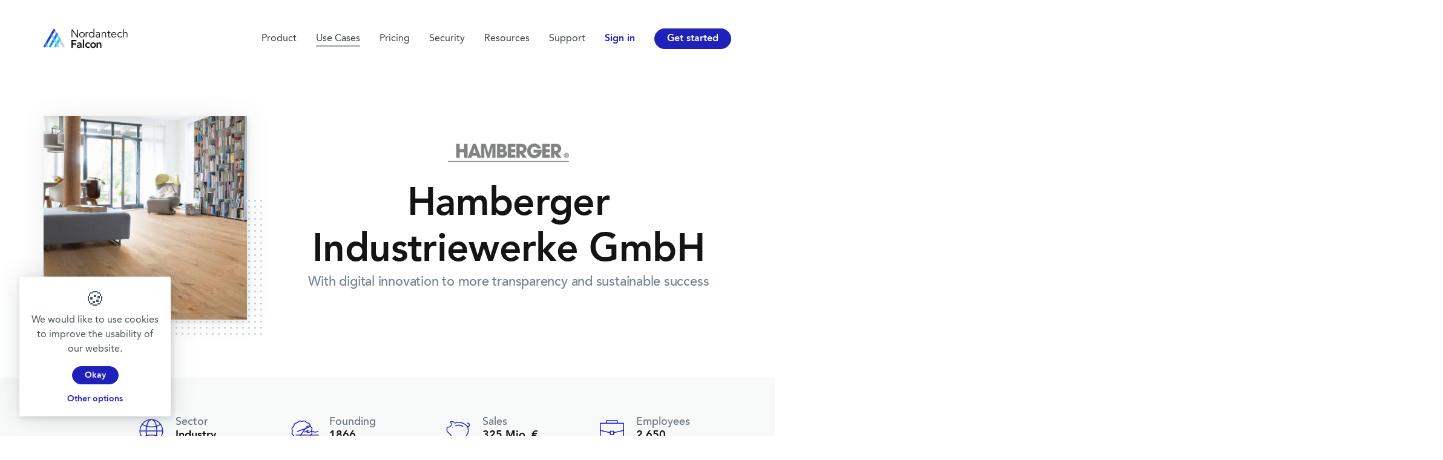

--- FILE ---
content_type: text/html; charset=UTF-8
request_url: https://www.nordantech.com/en/use-cases/hamberger-industriewerke-gmbh
body_size: 7566
content:
<!DOCTYPE html><html class=has-touch lang=en><head><script>(function(w,d,s,l,i){w[l]=w[l]||[];w[l].push({'gtm.start':new Date().getTime(),event:'gtm.js'});var f=d.getElementsByTagName(s)[0],j=d.createElement(s),dl=l!='dataLayer'?'&l='+l:'';j.async=!0;j.src='https://www.googletagmanager.com/gtm.js?id='+i+dl;f.parentNode.insertBefore(j,f)})(window,document,'script','dataLayer','GTM-5Z6J9R4')</script><script>(window.location.hash==='#imprint')&&(window.location="/en/legal/imprint")</script><script>(window.location.hash==='#privacy')&&(window.location="/en/legal/privacy")</script><script>(window.location.hash==='#registration')&&(window.location="/en/get-started")</script><script>(window.location.hash==='#terms')&&(window.location="/en/legal/terms")</script><script>(window.location.hash==='#trial')&&(window.location="/en/trial")</script><meta charset=UTF-8><title>Hamberger Industriewerke GmbH | Nordantech</title><meta content="width=device-width, initial-scale=1.0, maximum-scale=1.0, shrink-to-fit=no" name=viewport><meta content="telephone=no" name=format-detection><meta content="Falcon is an intelligent project management software designed for demanding transformation projects in companies." name=description><meta content=#ffffff name=theme-color><meta content="Hamberger Industriewerke GmbH | Nordantech" property=og:title><meta content=website property=og:type><meta content=Nordantech property=og:site_name><meta content=https://www.nordantech.com/en/use-cases/hamberger-industriewerke-gmbh property=og:url><meta content=en property=og:locale><meta content=https://www.nordantech.com/media/site/0bd870a253-1573566598/nordantech_background-1200x630.jpg property=og:image><meta content=summary name=twitter:card><meta content=@nordantech name=twitter:site><link href=https://www.nordantech.com/en/use-cases/hamberger-industriewerke-gmbh rel=canonical><link href=https://www.nordantech.com/de/use-cases/hamberger-industriewerke-gmbh hreflang=de rel=alternate><script type=application/ld+json>{"@context":"http://schema.org","@type":"BreadcrumbList","itemListElement":[{"@type":"ListItem","position":0,"item":{"name":"Home","@type":"WebPage","id":"https://www.nordantech.com/en","url":"https://www.nordantech.com/en"}},{"@type":"ListItem","position":1,"item":{"name":"Use Cases","@type":"WebPage","id":"https://www.nordantech.com/en/use-cases","url":"https://www.nordantech.com/en/use-cases"}},{"@type":"ListItem","position":2,"name":"Hamberger Industriewerke GmbH"}]}</script><link href=https://www.nordantech.com/assets/bundles/main.11dbbf2a1699c311f92b.css rel=stylesheet><link as=font crossorigin="" href=/assets/fonts/3b117e20.woff2 rel=preload type=font/woff2><link as=font crossorigin="" href=/assets/fonts/3b117e40.woff2 rel=preload type=font/woff2><link as=font crossorigin="" href=/assets/fonts/3b117e60.woff2 rel=preload type=font/woff2><link as=font crossorigin="" href=/assets/fonts/3b117e80.woff2 rel=preload type=font/woff2><link href="/assets/images/icons/apple-touch-icon.png?v=89PYxkd73q" rel=apple-touch-icon sizes=180x180><link href="/assets/images/icons/favicon-32x32.png?v=89PYxkd73q" rel=icon sizes=32x32 type=image/png><link href="/assets/images/icons/favicon-16x16.png?v=89PYxkd73q" rel=icon sizes=16x16 type=image/png><link href="/assets/images/icons/site.webmanifest?v=89PYxkd73q" rel=manifest><link href="/assets/images/icons/favicon.ico?v=89PYxkd73q" rel="shortcut icon"><meta content=Nordantech name=apple-mobile-web-app-title><meta content=Nordantech name=application-name><meta content="/assets/images/icons/browserconfig.xml?v=69PPK39lOL" name=msapplication-config><script type=application/ld+json>{"@context":"http:\/\/schema.org","@type":"BreadcrumbList","itemListElement":[{"@type":"ListItem","position":0,"item":{"name":"Home","@type":"WebPage","id":"https:\/\/www.nordantech.com\/en","url":"https:\/\/www.nordantech.com\/en"}},{"@type":"ListItem","position":1,"item":{"name":"Use Cases","@type":"WebPage","id":"https:\/\/www.nordantech.com\/en\/use-cases","url":"https:\/\/www.nordantech.com\/en\/use-cases"}},{"@type":"ListItem","position":2,"name":"Hamberger Industriewerke GmbH"}]}</script><script defer src=https://www.nordantech.com/assets/bundles/runtime.3608ce91249987271fcc.js></script><script defer src=https://www.nordantech.com/assets/bundles/main.a2e7a0cd9813d77d0957.js></script><script defer src=https://www.nordantech.com/assets/bundles/vendor.4f4117ef695785ea5d8d.js></script><script>window.intercomSettings={app_id:'ni44vkgb',alignment:'right',vertical_padding:20,horizontal_padding:20,hide_default_launcher:!1,action_color:'#14b2fa',background_color:'#14b2fa',}</script><script>window.nordantech={showCustomSSO:!0,showGoogleSSO:!0,showMicrosoftSSO:!0}</script><script>(function(){var w=window;var ic=w.Intercom;if(typeof ic==="function"){ic('reattach_activator');ic('update',w.intercomSettings)}else{var d=document;var i=function(){i.c(arguments)};i.q=[];i.c=function(args){i.q.push(args)};w.Intercom=i;var l=function(){var s=d.createElement('script');s.type='text/javascript';s.async=!0;s.src='https://widget.intercom.io/widget';var x=d.getElementsByTagName('script')[0];x.parentNode.insertBefore(s,x)};if(document.readyState==='complete'){l()}else if(w.attachEvent){w.attachEvent('onload',l)}else{w.addEventListener('load',l,!1)}}})()</script></head> <body data-template=case-study><noscript><iframe height=0 src="https://www.googletagmanager.com/ns.html?id=GTM-5Z6J9R4" style=display:none;visibility:hidden width=0></iframe></noscript> <div id=app><div class=menubar><div class=container><a class=menubar__logo href=https://www.nordantech.com/en><n-logo ref=headerLogo></n-logo> </a> <div class=menubar__menu><button class=menubar__menu-toggle data-toggle=#menu><span class=wrapper><span class=bar></span> <span class=bar></span> <span class=bar></span></span> </button> <nav id=menu class=main-nav><div class=container><ul class="nav-list nav-list--show"><li class=nav-list__item><a href=https://www.nordantech.com/en/product>Product</a> </li> <li class="nav-list__item nav-list__item--current"><a href=https://www.nordantech.com/en/use-cases>Use Cases</a> </li> <li class=nav-list__item><a href=https://www.nordantech.com/en/pricing>Pricing</a> </li> <li class=nav-list__item><a href=https://www.nordantech.com/en/security>Security</a> </li> <li class=nav-list__item><a href=https://www.nordantech.com/en/resources>Resources</a> </li> <li class=nav-list__item><a href=https://www.nordantech.com/en/support>Support</a> </li> <li class="nav-list__item nav-list__item--button nav-list__item--hidden-on-mobile"><a @click.prevent="openGlobalModal('Login')" class="button button--link menubar__link" href=javascript:void(0)>Sign in</a> </li> <li class="nav-list__item nav-list__item--button nav-list__item--hidden-on-mobile"><a class="button menubar__link" href=https://www.nordantech.com/en/get-started>Get started</a> </li> <ul class=nav-list__mobile-footer><li class=nav-list__mobile-footer-item><a href=https://www.nordantech.com/en>Home</a> </li> <li class=nav-list__mobile-footer-item><a href=https://www.nordantech.com/en/get-started>Get started</a> </li></ul></ul> </div> </nav></div></div> </div> <div class=menubar__spacer></div> <main class=case-study><div class=container><header class=image-header><div class=image-header__row><div class=image-header__content><div class=case-study__logo><div class=ratio-container style=padding-bottom:15.76923%><img class=lazyload data-sizes="(max-width: 768px) 100vw, (max-width: 1200px) 60vw, 750px" data-src=https://www.nordantech.com/media/pages/use-cases/hamberger-industriewerke-gmbh/fcbf8a9c03-1612726328/logo_hamberger.png data-srcset="https://www.nordantech.com/media/pages/use-cases/hamberger-industriewerke-gmbh/fcbf8a9c03-1612726328/logo_hamberger-400x.png 400w, https://www.nordantech.com/media/pages/use-cases/hamberger-industriewerke-gmbh/fcbf8a9c03-1612726328/logo_hamberger-600x.png 600w, https://www.nordantech.com/media/pages/use-cases/hamberger-industriewerke-gmbh/fcbf8a9c03-1612726328/logo_hamberger-750x.png 750w, https://www.nordantech.com/media/pages/use-cases/hamberger-industriewerke-gmbh/fcbf8a9c03-1612726328/logo_hamberger-1000x.png 1000w, https://www.nordantech.com/media/pages/use-cases/hamberger-industriewerke-gmbh/fcbf8a9c03-1612726328/logo_hamberger-1200x.png 1200w, https://www.nordantech.com/media/pages/use-cases/hamberger-industriewerke-gmbh/fcbf8a9c03-1612726328/logo_hamberger-1500x.png 1500w" height=41 src="[data-uri]" width=260></div> </div> <h1 class=image-header__title>Hamberger Industriewerke GmbH</h1> <p class=subtitle>With digital innovation to more transparency and sustainable success</p></div> <div class=image-header__image><div class=feature-image><div class="dot-pattern dot-pattern--bottom-right"></div> <div class=ratio-container style=padding-bottom:100.00000%><img class=lazyload data-sizes="(max-width: 768px) 100vw, (max-width: 1200px) 60vw, 750px" data-src=https://www.nordantech.com/media/pages/use-cases/hamberger-industriewerke-gmbh/7d94c544b0-1611757682/cd114665-haro-parkett-4000-sauvage-eiche-landhausdiele-4v-permadur-715x715-crop-q70.jpg data-srcset="" height=715 src="[data-uri]" width=715></div></div> </div></div> </header> </div> <ul class=case-study-customer><div class=container><div class=case-study-customer__container><div class=case-study-customer__row><li class=case-study-customer__item><div class=case-study-customer__icon><svg xmlns=http://www.w3.org/2000/svg height=32 viewbox="0 0 32 32" width=32><path d=M26.24,23.16a12.47,12.47,0,0,0,0-14.32,19.48,19.48,0,0,1-10.13,2.71A19.53,19.53,0,0,1,5.82,8.75a12.49,12.49,0,0,0,0,14.5,19.53,19.53,0,0,1,10.29-2.8A19.48,19.48,0,0,1,26.24,23.16Z fill=none stroke=#212ab6 stroke-linecap=round stroke-linejoin=round></path><path d=M26.24,23.16a12.49,12.49,0,0,1-20.42.09 fill=none stroke=#212ab6 stroke-linecap=round stroke-linejoin=round></path><path d=M5.82,8.75a12.49,12.49,0,0,1,20.42.09 fill=none stroke=#212ab6 stroke-linecap=round stroke-linejoin=round></path><ellipse cx=16.21 cy=16 fill=none rx=5.93 ry=12.5 stroke=#212ab6 stroke-linecap=round stroke-linejoin=round></ellipse><line fill=none stroke=#212ab6 stroke-linecap=round stroke-linejoin=round x1=3.61 x2=28.39 y1=16 y2=16></line></svg> </div> <p class=case-study-customer__content> Sector<br> <strong>Industry</strong></p></li> <li class=case-study-customer__item><div class=case-study-customer__icon><svg xmlns=http://www.w3.org/2000/svg height=32 viewbox="0 0 32 32" width=32><path d=M13.25,5.4l1.1-.31a2.27,2.27,0,0,1,2.25.6l.8.82a2.31,2.31,0,0,0,1.07.62l1.11.28a2.24,2.24,0,0,1,1.64,1.64l.28,1.11a2.31,2.31,0,0,0,.62,1.07l.82.8a2.27,2.27,0,0,1,.6,2.25l-.31,1.1a2.37,2.37,0,0,0,0,1.24l.31,1.1a2.27,2.27,0,0,1-.6,2.25l-.82.8a2.31,2.31,0,0,0-.62,1.07L21.22,23a2.24,2.24,0,0,1-1.64,1.64l-1.11.28a2.31,2.31,0,0,0-1.07.62l-.8.82a2.27,2.27,0,0,1-2.25.6l-1.1-.31a2.37,2.37,0,0,0-1.24,0l-1.1.31a2.27,2.27,0,0,1-2.25-.6l-.8-.82a2.31,2.31,0,0,0-1.07-.62l-1.11-.28A2.24,2.24,0,0,1,4,23l-.28-1.11a2.31,2.31,0,0,0-.62-1.07L2.32,20a2.27,2.27,0,0,1-.6-2.25L2,16.62a2.37,2.37,0,0,0,0-1.24l-.31-1.1A2.27,2.27,0,0,1,2.32,12l.82-.8a2.31,2.31,0,0,0,.62-1.07L4,9.05A2.24,2.24,0,0,1,5.68,7.41l1.11-.28a2.31,2.31,0,0,0,1.07-.62l.8-.82a2.27,2.27,0,0,1,2.25-.6L12,5.4A2.37,2.37,0,0,0,13.25,5.4Z fill=none stroke=#2323c1 stroke-miterlimit=10></path><path d=M7.58,16.45s14.27-4.75,14.27-5.54c0-.44-1.1-.39-2.08-.26A3.45,3.45,0,0,0,17.45,12L10,22 fill=none stroke=#2323c1 stroke-linecap=round stroke-linejoin=round></path><path d=M15.51,17.25c.79,0,3.55-2.38,3.76-1.59s-2.58,2.27,0,1.93A7.42,7.42,0,0,0,23,16.28s-.58,1.2,2.32.29c0,0,.92,1.91,5.08-.29 fill=none stroke=#2323c1 stroke-linecap=round stroke-linejoin=round></path><line fill=none stroke=#2323c1 stroke-linecap=round stroke-linejoin=round x1=6 x2=30.8 y1=20.42 y2=20.42></line></svg> </div> <p class=case-study-customer__content> Founding<br> <strong>1866</strong></p></li> <li class=case-study-customer__item><div class=case-study-customer__icon><svg xmlns=http://www.w3.org/2000/svg height=32 viewbox="0 0 32 32" width=32><path d=M21.35,7.56c3.28,1.31,5.84,4,5.84,7.88a7.91,7.91,0,0,1-1.94,5.1L23,26.27a.39.39,0,0,1-.36.25H20.51a.39.39,0,0,1-.38-.33l-.3-2.33a12.69,12.69,0,0,1-6.56,0L13,26.19a.37.37,0,0,1-.38.33H10.42a.39.39,0,0,1-.36-.25L7.8,20.43l-.22-.28L3.86,16.61a.36.36,0,0,1-.12-.27l0-4.08a.38.38,0,0,1,.38-.38,5.5,5.5,0,0,0,2.72-.57c.27-.31.74-.77,1.15-1.18l.52-.53c.24-.27-.13-1.91-.78-3.45,0,0,0,0,0,0a.38.38,0,0,1,.25-.47c2-.61,3.61.69,4.51,1.65l.38-.13.38-.11A13.1,13.1,0,0,1,21.35,7.56Z fill=none stroke=#212ab3 stroke-linecap=round stroke-linejoin=round></path><path d=M26,11.23h.43a1.85,1.85,0,0,0,1.85-1.85v-.1a1.86,1.86,0,0,0-1.85-1.86 fill=none stroke=#212ab3 stroke-linecap=round stroke-linejoin=round></path><path d=M21,11a6.75,6.75,0,0,0-4.42-1.42,7.67,7.67,0,0,0-3.51.79 fill=none stroke=#212ab3 stroke-linecap=round stroke-linejoin=round></path><circle cx=10.05 cy=12.21 fill=#212ab3 r=0.43></circle></svg> </div> <p class=case-study-customer__content> Sales<br> <strong>325 Mio. &euro;</strong></p></li> <li class=case-study-customer__item><div class=case-study-customer__icon><svg xmlns=http://www.w3.org/2000/svg height=32 viewbox="0 0 32 32" width=32><rect fill=none height=19.77 stroke=#2323c1 stroke-linecap=round stroke-linejoin=round width=25.63 x=3.19 y=7.58></rect><line fill=none stroke=#2323c1 stroke-linecap=round stroke-linejoin=round x1=17.83 x2=28.81 y1=17.92 y2=15.41></line><line fill=none stroke=#2323c1 stroke-linecap=round stroke-linejoin=round x1=3.19 x2=14.17 y1=15.41 y2=17.92></line><polyline fill=none points="14.17 17.92 14.17 16.37 17.83 16.37 17.83 20.03 14.17 20.03 14.17 17.92" stroke=#2323c1 stroke-linecap=round stroke-linejoin=round></polyline><polyline fill=none points="21.86 7.58 21.86 4.65 10.14 4.65 10.14 7.58" stroke=#2323c1 stroke-linecap=round stroke-linejoin=round></polyline></svg> </div> <p class=case-study-customer__content> Employees<br> <strong>2.650</strong></p></li></div> </div> </div> </ul> <section class=case-study__body><div class="container container--narrow"><h2>What is it about?</h2> <p>Hamberger Industriewerke GmbH was established more than 150 years ago during the pioneering period of industrialization in the 19th century. Based on a sawmill, a matchstick factory and a brickyard, the family-owned company developed into a globally positioned enterprise with 2,650 employees. Founded in 1866, the company comprises the divisions Hamberger Flooring (floor coverings), Hamberger Sanitary (toilet seats), Hamberger Retail, and Agriculture and Forestry. </p> <p>Established corporate values such as customer orientation, quality awareness and innovative strength have always determined Hamberger's entrepreneurial activities and are therefore an important part of the company's more than 150-year history. </p> <p>The continuing expansive development in the international markets as well as the opportunities offered by digitalization in the retail sector provide exciting challenges and opportunities for the Hamberger family business, which is now managed by the fourth and fifth generation of Peter Hamberger and Dr. Peter Hamberger. With a strategy consistently geared towards this development, the company is consolidating its position as a leading manufacturer of floor coverings and WC seats. As part of its corporate strategy, the company is also strengthening the digital transformation of business processes. For the visualization, control and management of these processes, the company relies on our software solution Falcon.</p> <h2>Success Story</h2> <p>Falcon's commitment has paid off: The automatic aggregation in Falcon supports Hamberger in managing the numerous projects and initiatives and in creating more transparency for all project participants. The project is strengthened in particular by intuitive reporting tools. On the project levels, there is an overview of the ongoing, open or, if applicable, due measures. Combined with an overview of any deltas in the effects planning, this results in a powerful tool for tracking project performance in real time, making decisions together with management, and communicating them transparently and punctually throughout the company. All project participants are therefore even more involved in the transformation, as statements on current project statuses are continuously communicated bottom up.</p> <h2>Result</h2> <div class=check-bullets><ul><li>Strongly increased transparency</li> <li>Strengthening of internal collaboration and communication processes</li> <li>Focus on strategy</li> <li>Improved speed of reaction to changes</li></ul></div></div> </section> <aside class=case-study__more><div class="container container--narrow"><h2>You might also be interested in these case studies</h2> </div> <div class=case-study__slider-bg><div class="container container--narrow"><n-card-slider class="case-study-slider slider"><n-card-slide class=case-study-slider__slide key=marquardt><div class=case-study-card><div class=case-study-card__content><div class=case-study-card__logo><div class=ratio-container style=padding-bottom:41.22137%><img class=lazyload data-src=https://www.nordantech.com/media/pages/use-cases/marquardt/4583e07b6f-1606131298/logo_svg_marquardt.svg height=54 src="[data-uri]" width=131></div> </div> <div class=case-study-card__cue> Case Study </div> <h3 class=case-study-card__title> Marquardt </h3> <a class=case-study-card__link href=https://www.nordantech.com/en/use-cases/marquardt>Read more</a></div> <div class=case-study-card__image style=background-image:url(https://www.nordantech.com/media/pages/use-cases/marquardt/58f7cb20d6-1606119199/marquardt-600x750-crop.png)></div></div> </n-card-slide> <n-card-slide class=case-study-slider__slide key=fraenkische-rohrwerke><div class=case-study-card><div class=case-study-card__content><div class=case-study-card__logo><div class=ratio-container style=padding-bottom:100.00000%><img class=lazyload data-sizes="(max-width: 768px) 100vw, (max-width: 1200px) 60vw, 750px" data-src=https://www.nordantech.com/media/pages/use-cases/fraenkische-rohrwerke/9147f1f9d2-1635420774/unnamed.jpg data-srcset="https://www.nordantech.com/media/pages/use-cases/fraenkische-rohrwerke/9147f1f9d2-1635420774/unnamed-400x.jpg 400w, https://www.nordantech.com/media/pages/use-cases/fraenkische-rohrwerke/9147f1f9d2-1635420774/unnamed-600x.jpg 600w, https://www.nordantech.com/media/pages/use-cases/fraenkische-rohrwerke/9147f1f9d2-1635420774/unnamed-750x.jpg 750w, https://www.nordantech.com/media/pages/use-cases/fraenkische-rohrwerke/9147f1f9d2-1635420774/unnamed-1000x.jpg 1000w, https://www.nordantech.com/media/pages/use-cases/fraenkische-rohrwerke/9147f1f9d2-1635420774/unnamed-1200x.jpg 1200w, https://www.nordantech.com/media/pages/use-cases/fraenkische-rohrwerke/9147f1f9d2-1635420774/unnamed-1500x.jpg 1500w" height=900 src="[data-uri]" width=900></div> </div> <div class=case-study-card__cue> Case Study </div> <h3 class=case-study-card__title> Fr&auml;nkische Rohrwerke </h3> <a class=case-study-card__link href=https://www.nordantech.com/en/use-cases/fraenkische-rohrwerke>Read more</a></div> <div class=case-study-card__image style=background-image:url(https://www.nordantech.com/media/pages/use-cases/fraenkische-rohrwerke/17840522af-1635508399/3-600x750-crop.jpg)></div></div> </n-card-slide> <n-card-slide class=case-study-slider__slide key=eckerle-gruppe><div class=case-study-card><div class=case-study-card__content><div class=case-study-card__logo><div class=ratio-container style=padding-bottom:50.17544%><img class=lazyload data-sizes="(max-width: 768px) 100vw, (max-width: 1200px) 60vw, 750px" data-src=https://www.nordantech.com/media/pages/use-cases/eckerle-gruppe/c07e4dfbd0-1613253383/eckerle_logo.jpg data-srcset="https://www.nordantech.com/media/pages/use-cases/eckerle-gruppe/c07e4dfbd0-1613253383/eckerle_logo-400x.jpg 400w, https://www.nordantech.com/media/pages/use-cases/eckerle-gruppe/c07e4dfbd0-1613253383/eckerle_logo-600x.jpg 600w, https://www.nordantech.com/media/pages/use-cases/eckerle-gruppe/c07e4dfbd0-1613253383/eckerle_logo-750x.jpg 750w, https://www.nordantech.com/media/pages/use-cases/eckerle-gruppe/c07e4dfbd0-1613253383/eckerle_logo-1000x.jpg 1000w, https://www.nordantech.com/media/pages/use-cases/eckerle-gruppe/c07e4dfbd0-1613253383/eckerle_logo-1200x.jpg 1200w, https://www.nordantech.com/media/pages/use-cases/eckerle-gruppe/c07e4dfbd0-1613253383/eckerle_logo-1500x.jpg 1500w" height=143 src="[data-uri]" width=285></div> </div> <div class=case-study-card__cue> Case Study </div> <h3 class=case-study-card__title> Eckerle Gruppe </h3> <a class=case-study-card__link href=https://www.nordantech.com/en/use-cases/eckerle-gruppe>Read more</a></div> <div class=case-study-card__image style=background-image:url(https://www.nordantech.com/media/pages/use-cases/eckerle-gruppe/b7be358b71-1613146096/eckerle-600x750-crop.jpg)></div></div> </n-card-slide> <n-card-slide class=case-study-slider__slide key=otto-doerner><div class=case-study-card><div class=case-study-card__content><div class=case-study-card__logo><div class=ratio-container style=padding-bottom:17.21677%><img class=lazyload data-sizes="(max-width: 768px) 100vw, (max-width: 1200px) 60vw, 750px" data-src=https://www.nordantech.com/media/pages/use-cases/otto-doerner/795e1a4493-1598540329/doerner_logo-negativ-blau_p287-10-2007.png data-srcset="https://www.nordantech.com/media/pages/use-cases/otto-doerner/795e1a4493-1598540329/doerner_logo-negativ-blau_p287-10-2007-400x.png 400w, https://www.nordantech.com/media/pages/use-cases/otto-doerner/795e1a4493-1598540329/doerner_logo-negativ-blau_p287-10-2007-600x.png 600w, https://www.nordantech.com/media/pages/use-cases/otto-doerner/795e1a4493-1598540329/doerner_logo-negativ-blau_p287-10-2007-750x.png 750w, https://www.nordantech.com/media/pages/use-cases/otto-doerner/795e1a4493-1598540329/doerner_logo-negativ-blau_p287-10-2007-1000x.png 1000w, https://www.nordantech.com/media/pages/use-cases/otto-doerner/795e1a4493-1598540329/doerner_logo-negativ-blau_p287-10-2007-1200x.png 1200w, https://www.nordantech.com/media/pages/use-cases/otto-doerner/795e1a4493-1598540329/doerner_logo-negativ-blau_p287-10-2007-1500x.png 1500w" height=386 src="[data-uri]" width=2242></div> </div> <div class=case-study-card__cue> Case Study </div> <h3 class=case-study-card__title> OTTO D&Ouml;RNER </h3> <a class=case-study-card__link href=https://www.nordantech.com/en/use-cases/otto-doerner>Read more</a></div> <div class=case-study-card__image style=background-image:url(https://www.nordantech.com/media/pages/use-cases/otto-doerner/6c239eba81-1603872193/historie_2003-600x750-crop.jpg)></div></div> </n-card-slide> <n-card-slide class=case-study-slider__slide key=frey-winkler><div class=case-study-card><div class=case-study-card__content><div class=case-study-card__logo><div class=ratio-container style=padding-bottom:37.66667%><img class=lazyload data-sizes="(max-width: 768px) 100vw, (max-width: 1200px) 60vw, 750px" data-src=https://www.nordantech.com/media/pages/use-cases/frey-winkler/6bbf2aa443-1606117902/fuw_logo.png data-srcset="https://www.nordantech.com/media/pages/use-cases/frey-winkler/6bbf2aa443-1606117902/fuw_logo-400x.png 400w, https://www.nordantech.com/media/pages/use-cases/frey-winkler/6bbf2aa443-1606117902/fuw_logo-600x.png 600w, https://www.nordantech.com/media/pages/use-cases/frey-winkler/6bbf2aa443-1606117902/fuw_logo-750x.png 750w, https://www.nordantech.com/media/pages/use-cases/frey-winkler/6bbf2aa443-1606117902/fuw_logo-1000x.png 1000w, https://www.nordantech.com/media/pages/use-cases/frey-winkler/6bbf2aa443-1606117902/fuw_logo-1200x.png 1200w, https://www.nordantech.com/media/pages/use-cases/frey-winkler/6bbf2aa443-1606117902/fuw_logo-1500x.png 1500w" height=113 src="[data-uri]" width=300></div> </div> <div class=case-study-card__cue> Case Study </div> <h3 class=case-study-card__title> Frey &amp; Winkler </h3> <a class=case-study-card__link href=https://www.nordantech.com/en/use-cases/frey-winkler>Read more</a></div> <div class=case-study-card__image style=background-image:url(https://www.nordantech.com/media/pages/use-cases/frey-winkler/48aae6baac-1606117909/falcon_freywinkler_casestudy_de-600x750-crop.jpg)></div></div> </n-card-slide> <n-card-slide class=case-study-slider__slide key=royal-de-boer><div class=case-study-card><div class=case-study-card__content><div class=case-study-card__logo><div class=ratio-container style=padding-bottom:34.55497%><img class=lazyload data-sizes="(max-width: 768px) 100vw, (max-width: 1200px) 60vw, 750px" data-src=https://www.nordantech.com/media/pages/use-cases/royal-de-boer/2c6d8e2b27-1636386434/download.png data-srcset="https://www.nordantech.com/media/pages/use-cases/royal-de-boer/2c6d8e2b27-1636386434/download-400x.png 400w, https://www.nordantech.com/media/pages/use-cases/royal-de-boer/2c6d8e2b27-1636386434/download-600x.png 600w, https://www.nordantech.com/media/pages/use-cases/royal-de-boer/2c6d8e2b27-1636386434/download-750x.png 750w, https://www.nordantech.com/media/pages/use-cases/royal-de-boer/2c6d8e2b27-1636386434/download-1000x.png 1000w, https://www.nordantech.com/media/pages/use-cases/royal-de-boer/2c6d8e2b27-1636386434/download-1200x.png 1200w, https://www.nordantech.com/media/pages/use-cases/royal-de-boer/2c6d8e2b27-1636386434/download-1500x.png 1500w" height=132 src="[data-uri]" width=382></div> </div> <div class=case-study-card__cue> Case Study </div> <h3 class=case-study-card__title> Royal de Boer </h3> <a class=case-study-card__link href=https://www.nordantech.com/en/use-cases/royal-de-boer>Read more</a></div> <div class=case-study-card__image style=background-image:url(https://www.nordantech.com/media/pages/use-cases/royal-de-boer/c337cfe8c1-1636386446/stalinrichting2-600x750-crop.webp)></div></div> </n-card-slide></n-card-slider> </div> </div></aside> <div class=no-cta></div></main> <footer class=footer><div class="footer-main text-white"><div class="container footer-main__container"><div class=footer-brand><div class=footer-brand__logo><img alt=Logo height=587 src=https://www.nordantech.com/media/site/c35adabc24-1659361204/nordantech_logo_square.svg width=587> </div> <div class=footer-brand__text><h3>Nordantech Solutions GmbH</h3> <p>Kehrwieder 9<br> 20457 Hamburg<br> <a href=tel:+494067559001>+49 40 67559001</a><br> <a href=mailto:&#x69;&#110;&#x66;&#111;&#x40;&#110;&#x6f;&#x72;&#x64;&#x61;&#x6e;&#x74;&#101;&#99;&#x68;&#x2e;&#99;&#111;&#109;>&#x69;&#x6e;&#x66;&#x6f;&#x40;&#x6e;&#x6f;&#114;&#100;&#97;&#x6e;&#116;&#x65;&#x63;&#x68;&#x2e;&#99;&#x6f;&#x6d;</a></p></div></div> <nav class=footer-nav><section class=footer-nav__column><h3>Falcon</h3> <div class=footer-nav__item><a href=https://www.nordantech.com/en/product>Product</a> </div> <div class=footer-nav__item><a href=https://www.nordantech.com/en/use-cases>Use Cases</a> </div> <div class=footer-nav__item><a href=https://www.nordantech.com/en/pricing>Pricing</a> </div> <div class=footer-nav__item><a href=https://www.nordantech.com/en/security>Security</a> </div> <div class=footer-nav__item><a href=https://www.nordantech.com/en/trial>Trial</a> </div> <div class=footer-nav__item><a href=https://www.nordantech.com/en/faq>FAQ</a> </div></section> <section class=footer-nav__column><h3>Company</h3> <div class=footer-nav__item><a href=https://www.nordantech.com/en/company>About us</a> </div> <div class=footer-nav__item><a href=https://www.nordantech.com/en/blog>Blog</a> </div> <div class=footer-nav__item><a href=https://www.nordantech.com/en/jobs>Jobs</a> </div> <div class=footer-nav__item><a href=https://www.nordantech.com/en/press>Press</a> </div></section> <section class=footer-nav__column><h3>Help &amp; Support</h3> <div class=footer-nav__item><a href=https://www.nordantech.com/en/resources>Resources</a> </div> <div class=footer-nav__item><a href=https://www.nordantech.com/en/support>Support</a> </div> <div class=footer-nav__item><a href=https://docs.nordantech.com/ target=blank>Documentation</a> </div></section></nav></div> </div> <div class="footer-sub text-white"><div class="container footer-sub__container"><div class=footer-sub__links><div class=footer-sub__link><a href=https://status.nordantech.com/ target=blank>System status</a> </div> <div class=footer-sub__link><a href=https://www.nordantech.com/en/legal/privacy>Privacy policy</a> </div> <div class=footer-sub__link><a href=https://www.nordantech.com/en/legal/terms>Terms of Use</a> </div> <div class=footer-sub__link><a href=https://www.nordantech.com/en/legal/imprint>Imprint</a> </div></div> <div class=footer-sub__lang-select><n-language-selector initial=https://www.nordantech.com/en/use-cases/hamberger-industriewerke-gmbh><option label=Deutsch lang=de value=https://www.nordantech.com/de/use-cases/hamberger-industriewerke-gmbh> Deutsch </option> <option label=English lang=en value=https://www.nordantech.com/en/use-cases/hamberger-industriewerke-gmbh> English </option></n-language-selector> </div> <ul class=social-links><li class=social-links__item><a href=https://www.linkedin.com/company/nordantech rel="noopener noreferrer" target=_blank><span class=icon><svg xmlns=http://www.w3.org/2000/svg viewbox="0 0 448 512"><path d="M100.28 448H7.4V148.9h92.88zM53.79 108.1C24.09 108.1 0 83.5 0 53.8a53.79 53.79 0 0 1 107.58 0c0 29.7-24.1 54.3-53.79 54.3zM447.9 448h-92.68V302.4c0-34.7-.7-79.2-48.29-79.2-48.29 0-55.69 37.7-55.69 76.7V448h-92.78V148.9h89.08v40.8h1.3c12.4-23.5 42.69-48.3 87.88-48.3 94 0 111.28 61.9 111.28 142.3V448z"></path></svg></span> </a> </li> <li class=social-links__item><a href=https://www.instagram.com/nordantech rel="noopener noreferrer" target=_blank><span class=icon><svg xmlns=http://www.w3.org/2000/svg viewbox="0 0 448 512"><path d="M224.1 141c-63.6 0-114.9 51.3-114.9 114.9s51.3 114.9 114.9 114.9S339 319.5 339 255.9 287.7 141 224.1 141zm0 189.6c-41.1 0-74.7-33.5-74.7-74.7s33.5-74.7 74.7-74.7 74.7 33.5 74.7 74.7-33.6 74.7-74.7 74.7zm146.4-194.3c0 14.9-12 26.8-26.8 26.8-14.9 0-26.8-12-26.8-26.8s12-26.8 26.8-26.8 26.8 12 26.8 26.8zm76.1 27.2c-1.7-35.9-9.9-67.7-36.2-93.9-26.2-26.2-58-34.4-93.9-36.2-37-2.1-147.9-2.1-184.9 0-35.8 1.7-67.6 9.9-93.9 36.1s-34.4 58-36.2 93.9c-2.1 37-2.1 147.9 0 184.9 1.7 35.9 9.9 67.7 36.2 93.9s58 34.4 93.9 36.2c37 2.1 147.9 2.1 184.9 0 35.9-1.7 67.7-9.9 93.9-36.2 26.2-26.2 34.4-58 36.2-93.9 2.1-37 2.1-147.8 0-184.8zM398.8 388c-7.8 19.6-22.9 34.7-42.6 42.6-29.5 11.7-99.5 9-132.1 9s-102.7 2.6-132.1-9c-19.6-7.8-34.7-22.9-42.6-42.6-11.7-29.5-9-99.5-9-132.1s-2.6-102.7 9-132.1c7.8-19.6 22.9-34.7 42.6-42.6 29.5-11.7 99.5-9 132.1-9s102.7-2.6 132.1 9c19.6 7.8 34.7 22.9 42.6 42.6 11.7 29.5 9 99.5 9 132.1s2.7 102.7-9 132.1z"></path></svg></span> </a> </li></ul></div> </div></footer> <modal-container></modal-container> <n-cookie-banner><div style=font-size:2rem>🍪</div> <p>We would like to use cookies to improve the usability of our website.</p></n-cookie-banner></div> <style></style></body></html>

--- FILE ---
content_type: text/css
request_url: https://www.nordantech.com/assets/bundles/slider.d89f6abb53005e43234e.css
body_size: 607
content:
.slide[data-v-21cfb7fd]{left:0;position:absolute;right:0;top:0}@media(max-width:767.98px){.slide[data-v-21cfb7fd]{height:100%}}@media(min-width:768px){.slide[data-v-21cfb7fd]{max-height:calc(100% + 6rem)}}.slide[data-v-21cfb7fd]{background-color:#fff;box-shadow:1px 1px 40px rgba(75,85,92,.1),2px 3px 8px rgba(75,85,92,.1);flex:0 0 100%;max-width:100%;opacity:0;overflow:hidden;padding:2rem;transition:.5s ease;transition-property:opacity,transform}.slide[data-v-21cfb7fd]:after{background-image:linear-gradient(hsla(0,0%,100%,0),#fff);bottom:0;content:"";height:2rem;left:0;position:absolute;right:0;z-index:1}.slide--current[data-v-21cfb7fd]{opacity:1;position:relative;transition-property:transform;z-index:10}.slide--next[data-v-21cfb7fd]{cursor:pointer;opacity:1;transform:scale(.9) translate(2rem);z-index:5}@media(min-width:768px){.slide--next[data-v-21cfb7fd]{transform:translate(calc(100% + 2rem))}}.slide--after[data-v-21cfb7fd]{opacity:0;transform:scale(.7) translate(4rem)}@media(min-width:768px){.slide--after[data-v-21cfb7fd]{transform:translate(calc(200% + 4rem))}}.slide--prev[data-v-21cfb7fd]{cursor:pointer;opacity:.9;transform:scale(.9) translate(-2rem);z-index:5}@media(min-width:768px){.slide--prev[data-v-21cfb7fd]{transform:translate(calc(-100% - 2rem))}}.slide--before[data-v-21cfb7fd]{opacity:0;transform:scale(.7) translate(-4rem)}@media(min-width:768px){.slide--before[data-v-21cfb7fd]{transform:translate(calc(-200% - 4rem))}}.slide--origin-left[data-v-21cfb7fd]{transform-origin:top left}.slide--origin-right[data-v-21cfb7fd]{transform-origin:top right}.wrap[data-v-9c9c17f6]{display:flex;height:100%;position:relative;transition:transform .3s ease;width:100%}.slider[data-v-9c9c17f6]{padding:0 1rem}.slider-nav[data-v-9c9c17f6]{align-items:center;background-color:initial;border:0;border-radius:1rem;color:#1f21ba;display:flex;height:2rem;justify-content:center;padding:0;position:absolute;top:50%;transform:translateY(-50%);width:2rem}.slider-nav--prev[data-v-9c9c17f6]{right:100%}.slider-nav--next[data-v-9c9c17f6]{left:100%}.slider-nav[data-v-9c9c17f6]:focus:not(:active){box-shadow:0 0 0 2px rgba(20,178,250,.5);outline:none}.slider-nav[data-v-9c9c17f6]:active{outline:none}.slider-nav[data-v-9c9c17f6]:hover{color:#0057f7}.slider-pagination[data-v-9c9c17f6]{margin-top:2rem;text-align:center}.slider-pagination__dot[data-v-9c9c17f6]{background:rgba(162,172,179,.4);border:0;border-radius:1rem;height:10px;margin:0 .25rem;padding:0;transition:background-color .3s;width:10px}.slider-pagination__dot.is-current[data-v-9c9c17f6]{background-color:#1f21ba}.slider-pagination__dot[data-v-9c9c17f6]:hover{background-color:#14b2fa}.slider-pagination__dot[data-v-9c9c17f6]:focus{box-shadow:0 0 0 2px rgba(20,178,250,.5);outline:none}

--- FILE ---
content_type: text/css
request_url: https://www.nordantech.com/assets/bundles/788.d04c7f854975beab9173.css
body_size: 579
content:
.cookie-banner[data-v-05ab3012]{background-color:#fff;border-radius:3px;bottom:2rem;box-shadow:1px 1px 40px rgba(75,85,92,.2),2px 3px 8px rgba(75,85,92,.2);color:#4b555c;left:2rem;max-width:250px;padding:1rem 1rem 1.25rem;position:fixed;right:2rem;text-align:center;z-index:800}@media(max-width:767.98px){.cookie-banner[data-v-05ab3012]{left:50%;transform:translateX(-50%);width:calc(100vw - 4rem)}}.cookie-banner-btn-wrap[data-v-05ab3012]{line-height:1;margin-top:1rem}.button[data-v-05ab3012]{font-size:.9rem}.button.button--link[data-v-05ab3012]{color:#1f21ba;font-weight:700}.button.button--link[data-v-05ab3012]:visited{color:#1f21ba}.button.button--link[data-v-05ab3012]:hover{opacity:.7;text-decoration:none}.button.button--link[data-v-05ab3012]{border-bottom:2px solid transparent}.button.button--link[data-v-05ab3012]:hover{border-bottom:2px solid rgba(31,33,186,.5);opacity:1}.cookie-banner-dismiss[data-v-05ab3012]{align-self:flex-start;background:none;border:none;border-radius:3px;flex:0 0 auto;height:2.5rem;line-height:inherit;opacity:.8;position:relative;width:2.5rem}.cookie-banner-dismiss[data-v-05ab3012]:hover{opacity:1}.cookie-banner-dismiss[data-v-05ab3012]:focus{box-shadow:0 0 0 2px rgba(20,178,250,.5);outline:none}.cookie-banner-dismiss[data-v-05ab3012]:after,.cookie-banner-dismiss[data-v-05ab3012]:before{background:currentColor;border-radius:2px;content:"";height:2px;left:50%;position:absolute;top:50%;transform:translate(-50%,-50%) rotate(45deg);width:40%}.cookie-banner-dismiss[data-v-05ab3012]:after{transform:translate(-50%,-50%) rotate(-45deg)}.cookie-banner-text[data-v-05ab3012]{color:#4b555c}.cookie-banner-enter-active[data-v-05ab3012]{transition:.2s ease-out;transition-property:opacity}.cookie-banner-leave-active[data-v-05ab3012]{transition:.4s ease-out;transition-property:transform opacity}.cookie-banner-enter[data-v-05ab3012],.cookie-banner-leave-to[data-v-05ab3012]{opacity:0;transform:translateY(2rem)}.cookie-banner-text>a{color:#1f21ba;font-weight:700}.cookie-banner-text>a:visited{color:#1f21ba}.cookie-banner-text>a:hover{opacity:.7}.cookie-banner-text>a{position:relative;text-decoration:none;white-space:nowrap}.cookie-banner-text>a:before{background-color:currentColor;bottom:-2px;content:"";height:2px;left:0;opacity:0;position:absolute;transform:scaleX(0);transform-origin:0;transition:transform .2s ease-out,opacity .2s ease-out;width:100%;z-index:1}.cookie-banner-text>a:hover{text-decoration:none}.cookie-banner-text>a:hover:before{opacity:.5;transform:scaleX(1)}

--- FILE ---
content_type: text/css
request_url: https://www.nordantech.com/assets/bundles/618.4310b4a59a4734746bf9.css
body_size: 100
content:
.n-modal[data-v-c6203cc6],header[data-v-c6203cc6]{text-align:left!important}.form-switch[data-v-c6203cc6]{font-size:1.25rem}.form-switch label[data-v-c6203cc6]{font-size:1rem}.button.button--link[data-v-c6203cc6]{color:#1f21ba;font-weight:700}.button.button--link[data-v-c6203cc6]:visited{color:#1f21ba}.button.button--link[data-v-c6203cc6]:hover{opacity:.7;text-decoration:none}.button.button--link[data-v-c6203cc6]{border-bottom:2px solid transparent}.button.button--link[data-v-c6203cc6]:hover{border-bottom:2px solid rgba(31,33,186,.5);opacity:1}@media(max-width:375px){.button-wrap[data-v-c6203cc6]{align-items:center;display:flex;flex-direction:column-reverse}.button+.button[data-v-c6203cc6]{margin-bottom:1rem;margin-left:0}}

--- FILE ---
content_type: application/javascript; charset=utf-8
request_url: https://www.nordantech.com/assets/bundles/slider.60974ffb9a849f2071d2.js
body_size: 510
content:
"use strict";(self.webpackChunkwebsite=self.webpackChunkwebsite||[]).push([[436],{1863:function(e,t,s){s.r(t),s.d(t,{default:function(){return r}});var i=function(){var e=this,t=e._self._c;return t("SlideManager",{staticClass:"card-slider",scopedSlots:e._u([{key:"default",fn:function({onNext:s,onPrev:i,onGoTo:n,current:r,total:a}){return[t("div",{directives:[{name:"touch",rawName:"v-touch:swipe.left",value:s,expression:"onNext",arg:"swipe",modifiers:{left:!0}},{name:"touch",rawName:"v-touch:swipe.right",value:i,expression:"onPrev",arg:"swipe",modifiers:{right:!0}}],staticClass:"wrap"},[e._t("default")],2),e._v(" "),t("div",{directives:[{name:"show",rawName:"v-show",value:a>1,expression:"total > 1"}],staticClass:"slider-pagination"},[e._l(a,function(e){return[t("button",{key:e,staticClass:"slider-pagination__dot",class:{"is-current":e-1===r},on:{click:function(t){return n(e-1)}}})]})],2)]}}],null,!0)})};i._withStripped=!0;var n={components:{SlideManager:s(1414).A}},r=(0,s(4486).A)(n,i,[],!1,null,"9c9c17f6",null).exports},9609:function(e,t,s){s.r(t),s.d(t,{default:function(){return r}});var i=function(){var e=this;return(0,e._self._c)("section",{staticClass:"slide",class:e.classes,on:{click:function(t){(1===e.offset||-1===e.offset)&&e.reveal()}}},[e._t("default")],2)};i._withStripped=!0;var n={extends:s(4381).A,computed:{classes(){const{offset:e,last:t,current:s}=this;return{"slide--before":e<-1,"slide--prev":-1===e,"slide--current":0===e,"slide--next":1===e,"slide--after":e>1,"slide--origin-left":0===e&&t>s||e<0,"slide--origin-right":0===e&&t<s||e>0}}}},r=(0,s(4486).A)(n,i,[],!1,null,"21cfb7fd",null).exports}}]);

--- FILE ---
content_type: image/svg+xml
request_url: https://www.nordantech.com/media/site/c35adabc24-1659361204/nordantech_logo_square.svg
body_size: 855
content:
<svg id="Logo_Kit" data-name="Logo Kit" xmlns="http://www.w3.org/2000/svg" xmlns:xlink="http://www.w3.org/1999/xlink" viewBox="0 0 587 587">
  <defs>
    <linearGradient id="linear-gradient" x1="690" y1="2212.1" x2="691" y2="2212.1" gradientTransform="matrix(231.06, 0, 0, -231.06, -159349.91, 511399.36)" gradientUnits="userSpaceOnUse">
      <stop offset="0" stop-color="#155bf6"/>
      <stop offset="1" stop-color="#1e2299"/>
    </linearGradient>
    <linearGradient id="linear-gradient-2" x1="689.17" y1="2210.76" x2="690.17" y2="2210.76" gradientTransform="matrix(181.02, 0, 0, -297.43, -124561.83, 657834.23)" gradientUnits="userSpaceOnUse">
      <stop offset="0" stop-color="#15aff6"/>
      <stop offset="1" stop-color="#0042f4"/>
    </linearGradient>
    <linearGradient id="linear-gradient-3" x1="687.57" y1="2212.91" x2="688.57" y2="2212.91" gradientTransform="matrix(127.57, 0, 0, -204.86, -87416.86, 453665.88)" gradientUnits="userSpaceOnUse">
      <stop offset="0" stop-color="#15c9f6"/>
      <stop offset="1" stop-color="#15aff6"/>
    </linearGradient>
    <linearGradient id="linear-gradient-4" x1="695.43" y1="2215.49" x2="696.43" y2="2215.49" gradientTransform="matrix(38.11, -22, -80.97, -140.25, 153224.59, 326220.22)" gradientUnits="userSpaceOnUse">
      <stop offset="0" stop-color="#099dfd"/>
      <stop offset="1" stop-color="#006bfd"/>
    </linearGradient>
    <linearGradient id="linear-gradient-5" x1="677.24" y1="2215.88" x2="678.24" y2="2215.88" gradientTransform="matrix(43.98, 0, 0, -140.24, -29514.53, 310861.79)" gradientUnits="userSpaceOnUse">
      <stop offset="0" stop-color="#2b49ec"/>
      <stop offset="1" stop-color="#2e37e8"/>
    </linearGradient>
    <linearGradient id="linear-gradient-6" x1="679.36" y1="2213.35" x2="680.36" y2="2213.35" gradientTransform="matrix(50.81, 0, 0, -187, -34141.12, 414176.6)" gradientUnits="userSpaceOnUse">
      <stop offset="0" stop-color="#20e4fd"/>
      <stop offset="1" stop-color="#20e0fd"/>
    </linearGradient>
    <linearGradient id="linear-gradient-7" x1="679.36" y1="2213.35" x2="680.36" y2="2213.35" gradientTransform="matrix(50.81, 0, 0, -187, -34408.35, 414269.17)" gradientUnits="userSpaceOnUse">
      <stop offset="0" stop-color="#2289fb"/>
      <stop offset="1" stop-color="#2576f6"/>
    </linearGradient>
    <linearGradient id="linear-gradient-8" x1="679.36" y1="2213.35" x2="680.36" y2="2213.35" gradientTransform="matrix(50.81, 0, 0, -187, -34194.57, 414269.17)" gradientUnits="userSpaceOnUse">
      <stop offset="0" stop-color="#20e8fd"/>
      <stop offset="1" stop-color="#20e4fd"/>
    </linearGradient>
    <linearGradient id="linear-gradient-9" x1="679.36" y1="2213.35" x2="680.36" y2="2213.35" gradientTransform="matrix(50.81, 0, 0, -187, -34248.02, 414176.6)" gradientUnits="userSpaceOnUse">
      <stop offset="0" stop-color="#12cffd"/>
      <stop offset="1" stop-color="#0b9efc"/>
    </linearGradient>
    <linearGradient id="linear-gradient-10" x1="679.36" y1="2213.35" x2="680.36" y2="2213.35" gradientTransform="matrix(50.81, 0, 0, -187, -34301.46, 414084.03)" gradientUnits="userSpaceOnUse">
      <stop offset="0" stop-color="#285ff1"/>
      <stop offset="1" stop-color="#2b4cec"/>
    </linearGradient>
  </defs>
  <title>Nordantech Falcon Logo</title>
  <g>
    <circle cx="293.5" cy="293.5" r="293.5" style="fill: #fff"/>
    <path d="M312.55,105.21l-38.1-22-187.06,324a22,22,0,0,0,8,30.05h0a22,22,0,0,0,30.05-8.05Z" style="fill: url(#linear-gradient)"/>
    <path d="M347,142.78l25.4,44-140,242.43a22,22,0,0,1-30,8.05h0a22,22,0,0,1-8.05-30.05Z" style="fill: url(#linear-gradient-2)"/>
    <path d="M400.39,235.35l25.41,44L339.27,429.21a22,22,0,0,1-30,8.05h0a22,22,0,0,1-8.05-30.05Z" style="fill: url(#linear-gradient-3)"/>
    <path d="M312.55,83.21l-38.1,22,187.06,324a22,22,0,0,0,30,8.05h0a22,22,0,0,0,8.05-30.05Z" style="fill: #c3cee2"/>
    <path d="M133.16,327.93l45.78,79.28a22,22,0,0,1-8.05,30.05h0a22,22,0,0,1-30-8.05l-33.07-57.28Z" style="fill: #c3cee2"/>
    <path d="M240.05,142.78,392.72,407.21a22,22,0,0,1-8.05,30.05h0a22,22,0,0,1-30-8.05l-140-242.43Z" style="fill: #c3cee2"/>
    <path d="M372.35,186.78l-25.4,44-25.41-44,25.41-44Z" style="fill: url(#linear-gradient-4)"/>
    <path d="M274.46,105.2a22,22,0,1,1,38.07,0h0l-19.05,33-19.05-33Z" style="fill: url(#linear-gradient-5)"/>
    <path d="M425.8,279.36l-25.41,44-25.4-44,25.4-44Z" style="fill: url(#linear-gradient-6)"/>
    <path d="M158.57,371.93l-25.41,44-25.4-44,25.4-44Z" style="fill: url(#linear-gradient-7)"/>
    <path d="M372.35,371.93l-25.4,44-25.41-44,25.41-44Z" style="fill: url(#linear-gradient-8)"/>
    <path d="M318.9,279.36l-25.4,44-25.4-44,25.4-44Z" style="fill: url(#linear-gradient-9)"/>
    <path d="M265.46,186.78l-25.41,44-25.4-44,25.4-44Z" style="fill: url(#linear-gradient-10)"/>
  </g>
</svg>


--- FILE ---
content_type: application/javascript; charset=utf-8
request_url: https://www.nordantech.com/assets/bundles/788.838557e506b3ab76b37b.js
body_size: 833
content:
"use strict";(self.webpackChunkwebsite=self.webpackChunkwebsite||[]).push([[788],{337:function(t,e,n){n.d(e,{R:function(){return i},T:function(){return s}});const o="nordantech";function s(t,e,n){var s,i=new Date;i.setTime(i.getTime()+24*n*60*60*1e3),s="expires="+i.toUTCString(),document.cookie=o+"-"+t+"="+e+";"+s+";path=/"}function i(t){t=o+"-"+t+"=";for(var e=decodeURIComponent(document.cookie).split(";"),n=0;n<e.length;n++){for(var s=e[n];" "===s.charAt(0);)s=s.substring(1);if(0===s.indexOf(t))return s.substring(t.length,s.length)}}},788:function(t,e,n){n.r(e),n.d(e,{default:function(){return a}});var o=function(){var t=this,e=t._self._c;return e("transition",{attrs:{name:"cookie-banner"}},[e("div",{directives:[{name:"show",rawName:"v-show",value:!t.cookieConsent.isCompleted,expression:"!cookieConsent.isCompleted"}],staticClass:"cookie-banner"},[e("div",{staticClass:"cookie-banner-text body-text"},[t._t("default")],2),t._v(" "),e("div",{staticClass:"cookie-banner-btn-wrap"},[e("button",{staticClass:"button cookie-banner-consent",on:{click:function(e){return e.preventDefault(),t.allowAll.apply(null,arguments)}}},[t._v(t._s(t.$l("cookieBanner.consentAction")))])]),t._v(" "),e("div",{staticClass:"cookie-banner-btn-wrap"},[e("button",{staticClass:"button button--link",on:{click:function(e){return e.preventDefault(),t.openOptionsModal.apply(null,arguments)}}},[t._v(t._s(t.$l("cookieBanner.optionsAction")))])])])])};o._withStripped=!0;var s=n(7361);const i=()=>n.e(618).then(n.bind(n,2237));var r={data(){return{cookieConsent:s.A}},methods:{async openOptionsModal(){this.$modal.open((await i()).default)},allowAll(){this.cookieConsent.allowAll()}},mounted(){i()}},a=(0,n(4486).A)(r,o,[],!1,null,"05ab3012",null).exports},7361:function(t,e,n){var o=n(337),s=n(2893);const i="opt-out",r=[];e.A=new class{constructor(){s.Ay.set(this,"isCompleted",this.cookieExists())}set optOuts(t){return void 0===t?(this.resetOptOuts(),void(this.isCompleted=!1)):""===t?(this.updateOptOuts([]),void(this.isCompleted=!0)):(this.updateOptOuts(t),void(this.isCompleted=!0))}get optOuts(){return this.loadOptOuts()}allowAll(){this.optOuts=""}cookieExists(){return void 0!==(0,o.R)(i)}loadOptOuts(){const t=(0,o.R)(i);return t?t.split(",").filter(t=>""!==t):r}resetOptOuts(){(0,o.T)(i,"",-1)}updateOptOuts(t=[]){if(!1!==Array.isArray(t))return(0,o.T)(i,t.join(),180)}}}}]);

--- FILE ---
content_type: application/javascript; charset=utf-8
request_url: https://www.nordantech.com/assets/bundles/618.98c3024d17a7e114cd4f.js
body_size: 912
content:
"use strict";(self.webpackChunkwebsite=self.webpackChunkwebsite||[]).push([[618],{2237:function(e,t,s){s.r(t),s.d(t,{default:function(){return o}});var n=function(){var e=this,t=e._self._c;return t("section",e._g(e._b({staticClass:"cookie-preferences n-modal"},"section",e.$attrs,!1),e.$listeners),[t("close-button",{on:{click:function(t){return e.$emit("close")}}}),e._v(" "),t("header",[t("h2",[e._v(e._s(e.$l("cookiePreferences.heading")))])]),e._v(" "),t("div",{staticClass:"body",domProps:{innerHTML:e._s(e.$l("cookiePreferences.body"))}}),e._v(" "),t("hr"),e._v(" "),t("form",[e._l(e.entries,function(s){return t("div",{key:s.name,staticClass:"form-group"},[t("div",{staticClass:"form-check form-switch"},[t("input",{directives:[{name:"model",rawName:"v-model",value:s.value,expression:"entry.value"}],staticClass:"form-check-input",attrs:{type:"checkbox",id:s.name},domProps:{checked:Array.isArray(s.value)?e._i(s.value,null)>-1:s.value},on:{change:function(t){var n=s.value,l=t.target,a=!!l.checked;if(Array.isArray(n)){var c=e._i(n,null);l.checked?c<0&&e.$set(s,"value",n.concat([null])):c>-1&&e.$set(s,"value",n.slice(0,c).concat(n.slice(c+1)))}else e.$set(s,"value",a)}}}),e._v(" "),t("label",{staticClass:"form-check-label",attrs:{for:s.name}},[e._v(e._s(s.title))])])])}),e._v(" "),t("hr"),e._v(" "),t("div",{staticClass:"button-wrap text-align-center"},[t("button",{staticClass:"button button--link",on:{click:function(t){return t.preventDefault(),e.saveAndClose.apply(null,arguments)}}},[e._v(e._s(e.$l("cookiePreferences.submit")))]),e._v(" "),t("button",{staticClass:"button",on:{click:function(t){return t.preventDefault(),e.saveAndAcceptAll.apply(null,arguments)}}},[e._v(e._s(e.$l("cookiePreferences.acceptAll")))])])],2)],1)};n._withStripped=!0;var l=s(7361),a=s(7543),c=s(1717),i={extends:a.A,components:{NButton:c.A},data(){return{cookieConsent:l.A,entries:[{name:"google-analytics",title:"Google Analytics",value:!1},{name:"hubspot",title:"HubSpot",value:!1},{name:"linkedin",title:"LinkedIn",value:!1},{name:"facebook",title:"Facebook",value:!1}]}},computed:{allSelected(){return this.entries.every(({value:e})=>!0===e)},noneSelected(){return this.entries.every(({value:e})=>!1===e)},optOuts(){return this.entries.reduce((e,t)=>(t.value||e.push(t.name),e),[])}},beforeMount(){this.loadSettings()},methods:{selectAll(){this.entries.forEach(e=>e.value=!0)},deselectAll(){this.entries.forEach(e=>e.value=!1)},saveAndClose(){l.A.optOuts=this.optOuts,this.$emit("close")},saveAndAcceptAll(){this.selectAll(),this.saveAndClose()},loadSettings(){const e=l.A.optOuts;this.entries.forEach(t=>t.value=!e.includes(t.name))}}},o=(0,s(4486).A)(i,n,[],!1,null,"c6203cc6",null).exports}}]);

--- FILE ---
content_type: application/javascript; charset=utf-8
request_url: https://www.nordantech.com/assets/bundles/main.a2e7a0cd9813d77d0957.js
body_size: 30940
content:
(self.webpackChunkwebsite=self.webpackChunkwebsite||[]).push([[792],{524:function(e){"use strict";e.exports=JSON.parse('{"blog":{"readMore":"Weiterlesen","relatedPostsHeading":"Das könnte Sie auch interessieren","shareHeadline":"Diesen Artikel teilen","resourceIndicatorDescription":"Dieser Blogpost beinhaltet eine herunterladbare Ressource","pagination":{"prev":"Vorherige","next":"Nächste"},"search":{"resultsFor":"Suchergebnisse für","label":"Blog durchsuchen...","noResults":"Wir konnten keine Ergebnisse finden für „{query}”"}},"calendly":{"demo":{"url":"https://calendly.com/nordantech_demo/falcon"},"callBack":{"url":"https://calendly.com/nordantech_demo/falcon-call-back"}},"caseStudy":{"caseStudies":"Case Studies","employees":"Mitarbeiter","founding":"Gründung","insights":{"activities":"Aktivitäten","activity":"Aktivität","complexity":"Komplexität","duration":"Zeitraum","favoriteFeature":"Beliebtestes Feature","loginsPerMonth":"Logins pro Monat","measure":"Maßnahme","measures":"Maßnahmen","months":"Monate","mostUsedMeasure":"Häufigster Maßnahmentyp","project":"Projekt","projects":"Projekte","reportingCycle":"Reportingzyklus","user":"Nutzer","users":"Nutzer"},"linkText":"Mehr lesen","more":"Diese Case Studies könnten Ihnen auch&nbsp;gefallen","sales":"Umsatz","sector":"Branche","supportRating":"Support Rating","usage":"Nutzung"},"cookieBanner":{"consentAction":"Einverstanden","optionsAction":"Weitere Optionen"},"cookiePreferences":{"acceptAll":"Alle akzeptieren","heading":"Cookie Einstellungen","body":"<p>Wir verwenden Cookies von Drittanbietern, um Ihr Browsererlebnis zu verbessern und die Leistung unserer Website zu steigern. Wenn Sie dies nicht möchten, können Sie hier deren Verwendung deaktivieren.</p><p>Weitere Informationen finden Sie in unserer <a href=\\"https://www.nordantech.com/de/datenschutz\\">Datenschutzerklärung</a>.</p>","submit":"Auswahl sichern"},"download":{"text":"Ihr Download startet automatisch.","fallback":"Hat nicht geklappt?","action":"Download erneut starten"},"employee":{"profile":{"question_1":"Lieblings-Falcon-Feature?","question_2":"Kaffee oder Tee?","question_3":"Early Bird oder Night Owl?","question_4":"Signature Wort/Spruch?","question_5":"Meistgenutzter Emoji?","gif":"Lieblings-GIF?","icon":"Icon"},"showProfile":"Profil anzeigen"},"errors":{"communicationFailure":"Die Verbindung zum Server kann nicht hergestellt werden.","heading":"Das tut uns Leid","unexpected":"Ein unvorhergesehener Fehler ist aufgetreten.","maintenanceHeading":"Wartungsarbeiten","maintenanceBody":"Aufgrund von Wartungsarbeiten ist diese Funktion momentan leider nicht verfügbar. Bitte versuchen Sie es später noch einmal."},"footer":{"chooseLanguage":"Sprache auswählen"},"general":{"back":"Zurück","backToHome":"Zurück zur Startseite","quotes":"„{c}”"},"imprint":{"url":"/de/rechtliches/impressum"},"jobs":{"contract":"Vertrag","location":"Standort","startDate":"Startdatum","type":"Art der Anstellung"},"login":{"action":"Anmelden","actionGoogle":"Mit Google anmelden","actionMicrosoft":"Mit Microsoft anmelden","actionSso":"Mit SSO anmelden","forgotPassword":"Passwort vergessen?","heading":"Anmelden","headingSso":"Anmelden mit SSO","noAccount":"Sie haben noch kein Konto?","noAccountBtn":"Hub erstellen"},"loginSsoSuccess":{"body":"Super! Wir senden Ihnen eine E-Mail mit weiteren Anweisungen an Ihre registrierte E-Mail-Adresse.","heading":"Anmelden mit SSO"},"menubar":{"login":"Anmelden"},"newsletterApi":{"fillRecordError":"Die Informationen konnten nicht verarbeitet werden.","subscribeError":"Die E-Mail-Adresse konnte nicht hinzugefügt werden."},"newsletterEditSuccess":{"body":"Wir senden Ihnen eine E-Mail zur Bestätigung Ihres Newsletter-Abonnement.","heading":"Sie sind nun angemeldet"},"newsletterSubscription":{"action":"Anmelden"},"newsletterSubscriptionSuccess":{"body":"Um den bestmöglichen Newsletter zu erhalten, verraten Sie uns doch noch ein paar zusätzliche Informationen über sich.","heading":"Prima, das hat geklappt!","submit":"Ok"},"passwordReset":{"action":"Zurücksetzen","heading":"Passwort zurücksetzen"},"passwordResetSuccess":{"body":"Super! Wir senden Ihnen eine E-Mail mit weiteren Anweisungen an Ihre registrierte E-Mail-Adresse.","heading":"Passwort zurücksetzen"},"podcasts":{"episodeNubmer":"Folge {n}","playEpisode":"Folge spielen","spotify":"Spotify","googlePodcasts":"Google Podcasts","podcasts":"Apple Podcasts","showOnSpotify":"Auf Spotify zeigen","showOnGooglePodcasts":"Auf Google Podcasts zeigen","showOnPodcasts":"Auf Apple Podcasts zeigen"},"press":{"coverageLink":"Zum Beitrag »","pressReleaseLink":"Zur Pressemeldung »","downloadPressKit":"Pressemappe herunterladen","showMore":"Mehr anzeigen","showLess":"Weniger anzeigen"},"pricing":{"annual":"jährlich","biennial":"zweijährlich","triennial":"dreijährlich","months":"Monate","billingCycle":"Abrechnungszeitraum","ctaTrial":"Kostenlos testen","ctaInquire":"Anfragen","currency":"€","perMonth":"pro Monat","perUser":"/ Nutzer","usersBase":"{ n } Benutzer inklusive","usersFromTo":"Benutzer { x } bis { y }","basePrice":"pro Monat (inkl. 10 Nutzer)","moreUser":"Weitere Nutzer für","moreInfos":"Mehr dazu","recommended":"Unsere Empfehlung","minimumTerm":"Mindestlaufzeit","new":"Neu"},"privacy":{"url":"/de/rechtliches/datenschutz"},"rating":{"star":"Stern","stars":"Sterne"},"registration":{"url":"/de/loslegen"},"resource":{"back":"Zurück zur Ressourcen-Übersicht","downloadCue":"Ihre Ressource"},"resources":{"request":"Anfordern","download":"Herunterladen","filtersHide":"Filter ausblenden","filtersReset":"Zurücksetzen","filtersShow":"Filter einblenden","noResult":"Keine Ergebnisse für die gewählten Kriterien","projectStatus":"Projektstatus","stakeholders":"Personen","type":"Typ"},"resourceMail":{"subject":"Ihre angeforderte Ressource"},"resourceRequest":{"action":"Anfordern","body":"Gerne senden wir Ihnen die Ressource per E-Mail zu."},"resourceRequestSuccess":{"body":"Eine E-Mail mit dem Link zu der gewünschten Ressource wurde an Sie versandt.","heading":"Versandt"},"skywalker":{"play":"Abspielen"},"support":{"searchPlaceholder":"Stellen Sie hier Ihre Frage..."},"team":{"weAreHiring":"We are hiring!"},"terms":{"url":"/de/rechtliches/nutzung"},"trial":{"action":"Kostenlos testen","url":"/de/testphase","alreadyRegistered":"Schon registriert?","signInHere":"Hier anmelden","numberOfUsers":"Benutzerzahl","submit":"Loslegen"},"trialSuccess":{"body":"Wir senden Ihnen eine E-Mail mit den nächsten Schritten, um Ihre Testphase zu starten.","heading":"Prima, das hat geklappt!"},"upAndRunning":{"linksHeading":"Hilfreiche Links"},"useCase":{"toCaseStudies":"Zu den Case Studies"},"validation":{"email":"Bitte geben Sie eine gültige E-Mail-Adresse ein.","general":"Die eingegebenen Daten waren ungültig."},"forms":{"fields":{"company":{"label":"Unternehmen","placeholder":"Wonka Industries"},"email":{"label":"E-Mail (geschäftlich)","messages":{"required":"Bitte geben Sie Ihre geschäftliche E-Mail-Adresse ein.","allowedEmail":"Bitte verwenden Sie eine andere E-Mail-Adresse."},"placeholder":"name@unternehmen.com"},"firstName":{"label":"Vorname","messages":null,"placeholder":"Willy"},"gender":{"label":"Gender","messages":null,"placeholder":null},"lastName":{"label":"Nachname","messages":null,"placeholder":"Wonka"},"numberOfUsers":{"options":{"lessThan_10":"weniger als 10 Benutzer","10_25":"10 - 25 Benutzer","25_50":"25 - 50 Benutzer","50_100":"50 - 100 Benutzer","moreThan_100":"mehr als 100 Benutzer"}},"password":{"label":"Passwort","placeholder":"Passwort"},"phone":{"label":"Telefon","messages":null,"placeholder":null},"title":{"label":"Anrede","messages":null,"placeholder":null,"options":{"diverse":"Nicht zutreffend","female":"Frau","male":"Herr"}},"rememberMe":{"label":"Angemeldet bleiben"},"sector":{"label":"Branche","placeholder":"Süßwaren"},"user":{"label":"Benutzer","text":"Bitte geben Sie Ihre E-Mail-Adresse ein","placeholder":"E-Mail / Konto-Alias"}},"messages":{"email":"Bitte geben Sie eine gültige E-Mail-Adresse ein.","general":"Die eingegebenen Daten waren ungültig.","invalid":"Das Feld _field_ ist ungültig.","phone":"Bitte geben Sie eine gültige Telefonnummer ein.","required":"Bitte füllen sie dieses Feld aus."},"select":{"placeholder":"Bitte wählen"}}}')},550:function(e,t,s){"use strict";s.d(t,{A:function(){return o}});var r=s(8195),n={props:{color:[String,Boolean],description:String,extension:String,additionalFormFields:Array,fields:Object,icon:[String,Boolean],isDedicatedPage:{type:Boolean,default:!1},isGated:{type:Boolean,default:!1},orientation:{type:String,default:"portrait"},slug:String,successPage:[String,Boolean],title:String,url:String},methods:{open(){this.isGated?this.$modal.open("#"+this.slug):window.location=this.url}},mounted(){this.isGated&&!this.isDedicatedPage&&this.$modal.registerRoutes([{hash:"#"+this.slug,component:r.A,propsData:{resource:this.$options.propsData}}])},render(){return this.$scopedSlots.default({openModal:this.open,attrs:{href:this.url},listeners:{...this.isDedicatedPage?{}:{click:e=>e.preventDefault()||this.open()}}})}},o=(0,s(4486).A)(n,void 0,void 0,!1,null,null,null).exports},579:function(e,t,s){"use strict";s.d(t,{A:function(){return l}});const r="active";let n=new WeakMap;class o{constructor(){this.registredHandler={},n.set(this,-1)}_nextID(){let e=n.get(this);return e++,n.set(this,e),e}_hasID(e){return this.registredHandler.hasOwnProperty(e)}_getIDs(){return Object.keys(this.registredHandler)}register({handlerFactory:e,initialTrigger:t,renewOnResize:s,listenerOptions:r}){const n=this._nextID(),o=()=>{this.registredHandler[n]=new i(e,r,t,s)};return"complete"===document.readyState?o():document.addEventListener("readystatechange",e=>{"complete"===document.readyState&&o()}),n}deactivate(e){return!!this._hasID(e)&&(this.registredHandler[e].deregister(),!0)}deactivateAll(){this._getIDs().forEach(e=>this.deactivate(e))}destroy(e){return!!this._hasID(e)&&(this.registredHandler[e].deregister(),delete this.registredHandler[e],!0)}destroyAll(){this._getIDs().forEach(e=>this.destroy(e))}renew(e){return!!this._hasID(e)&&(this.registredHandler[e].renew(),!0)}renewAll(){this._getIDs().forEach(e=>this.renew(e))}}class i{constructor(e,t={passive:!0},s=!0,n=!0){this._handlerFactory=e,this._handler=void 0,this._listenerOptions=t,this._renewOnResize=s,this._state=r,this.register(),n&&this._handler(void 0,!0)}register(){this._state===r&&this.deregister(),this._handler=this._handlerFactory(),window.addEventListener("scroll",this._handler,this._options),this._renewOnResize&&window.addEventListener("resize",()=>this.renew(),{once:!0}),this._state=r}deregister(){window.removeEventListener("scroll",this._handler,this._options),this._state="inactive"}renew(){this._state===r&&this.deregister(),this.register()}}const a={element:void 0,offset:0,hookPosition:0,triggerPosition:0,initialTrigger:!0,listenerOptions:{passive:!0},renewOnResize:!0};var l=new class{constructor(){this._handlerManager=new o,this._scrollDirection=0,this._prevScrollY=0,this._scrollY=0,this._handlerManager.register({handlerFactory:()=>()=>this._updateScrollDirection()})}get _params(){return{scrollY:this._scrollY,scrollDirection:this._scrollDirection}}_updateScrollDirection(){let e=window.pageYOffset;this._prevScrollY=this._scrollY,this._scrollY<=e?this._scrollDirection=1:this._scrollDirection=-1,this._scrollY=e}_shouldTrigger(e,t=!1){let{_scrollY:s,_prevScrollY:r}=this;return t&&(r=0),e>s&&e<=r||e<=s&&e>r}_resolveProgress(e,t){const s=t-e;return(this._scrollY-e)/s}_resolveHook({element:e,hookPosition:t,offset:s,triggerPosition:r}){let n=0;if(e instanceof Element){const s=e.getBoundingClientRect();n=s.top+this._scrollY-e.ownerDocument.documentElement.clientTop+s.height*t}return n+s-window.innerHeight*r}trigger(e,t){const s=Object.assign({},a,e);this._handlerManager.register({handlerFactory:()=>{let e=this._resolveHook(s);return(s,r)=>{this._shouldTrigger(e,r)&&t({...this._params,scrollEvent:s})}},...s})}between(e,t,s){let r=Object.assign({},a,e),n=Object.assign({},r,t);this._handlerManager.register({handlerFactory:()=>{let e={from:this._resolveHook(r),to:this._resolveHook(n)},t=!0;return(r,n)=>{const o=this._resolveProgress(e.from,e.to),i=this._params;if(o>0&&o<1)s({...i,progress:o,scrollEvent:r}),t=!0;else if(o<=0&&t)s({...i,progress:0,scrollEvent:r}),t=!1;else if(o>=1&&t)s({...i,progress:1,scrollEvent:r}),t=!1;else if(!t&&this._shouldTrigger(e.to,n)){let e=1===i.scrollDirection?1:0;s({...i,progress:e,scrollEvent:r})}}},...r})}toggleClass(e,t,s){this.trigger(e,({scrollDirection:e})=>{1===e?t.classList.add(s):t.classList.remove(s)})}}},639:function(e,t,s){"use strict";s.d(t,{A:function(){return i}});var r=function(){var e=this,t=e._self._c;return t("svg",{attrs:{width:"150",height:"69",viewBox:"0 0 150 69",xmlns:"http://www.w3.org/2000/svg","fill-rule":"evenodd","clip-rule":"evenodd","stroke-linecap":"round","stroke-linejoin":"round","stroke-miterlimit":"10"}},[t("path",{attrs:{d:"M87,57H63m0,0H36V3h78V57H87",fill:"none",stroke:"#1f21ba","stroke-width":"1.5px"}}),e._v(" "),t("path",{attrs:{d:"M42.5,9h65V52h-65Zm44,48h41a7.89,7.89,0,0,1-8,8h-89a7.89,7.89,0,0,1-8-8h40",fill:"none",stroke:"#1f21ba","stroke-width":"1.5px"}}),e._v(" "),t("path",{attrs:{d:"M88.5,30A13.5,13.5,0,1,0,75,43.5,13.49,13.49,0,0,0,88.5,30Z",fill:"none",stroke:"#1f21ba","stroke-width":"1.5px"}}),e._v(" "),t("path",{ref:"eyes",attrs:{d:"M71.5,26a1,1,0,1,1-1-1,1,1,0,0,1,1,1m9,0a1,1,0,1,1-1-1,1,1,0,0,1,1,1",fill:"#1f21ba","fill-rule":"nonzero"}}),e._v(" "),t("path",{attrs:{d:"M70,26h1",fill:"none",stroke:"#1f21ba","stroke-width":"1px"}}),e._v(" "),t("path",{attrs:{d:"M79,26h1",fill:"none",stroke:"#1f21ba","stroke-width":"1px"}}),e._v(" "),t("path",{attrs:{d:"M82.5,33a7.52,7.52,0,0,1-7,5c-4,0-7-2-8-5",fill:"none",stroke:"#14b2fa","stroke-width":"1.5px"}}),e._v(" "),t("path",{attrs:{d:"M86.5,57c0,2-1,3-2,3h-19a2.65,2.65,0,0,1-3-3",fill:"none",stroke:"#1f21ba","stroke-width":"1.5px"}})])};r._withStripped=!0;var n=s(8607),o={methods:{blink(){const e=new n.Y_;return e.to(this.$refs.eyes,.15,{scaleY:0,transformOrigin:"center"}),e.to(this.$refs.eyes,.15,{scaleY:1}),e},blinkUntilYouDie(){setTimeout(()=>{this&&!this._isDestroyed&&(this.blink(),this.blinkUntilYouDie())},4e3*Math.random()+500)}},mounted(){this.blinkUntilYouDie()}},i=(0,s(4486).A)(o,r,[],!1,null,null,null).exports},1032:function(){},1064:function(e,t,s){"use strict";s.d(t,{A:function(){return o}});var r=function(){var e=this,t=e._self._c;return t("div",{staticClass:"form-group",class:{"has-error":e.hasError}},[e.label?t("label",{directives:[{name:"show",rawName:"v-show",value:!e.hideLabelText,expression:"!hideLabelText"}],staticClass:"form-label",attrs:{for:e.name}},[t("span",[e._v(e._s(e.label))])]):e._e(),e._v(" "),t("input",e._g(e._b({staticClass:"input",class:{invalid:e.hasError},attrs:{name:e.name,type:e.type},domProps:{value:e.value}},"input",e.$attrs,!1),e.listeners)),e._v(" "),t("div",{directives:[{name:"show",rawName:"v-show",value:e.error,expression:"error"}],staticClass:"input__message"},[e._v(e._s(e.error))])])};r._withStripped=!0;var n={name:"n-input",data(){return{hasError:!1}},props:{label:{type:String,default:""},hideLabelText:{type:Boolean,default:!1},name:{type:String,default:""},type:{type:String,default:"text"},error:{type:String,default:""},value:{type:[String,Number],default:""}},watch:{error(e,t){this.hasError=!1,this.$nextTick(()=>{this.hasError=!!e})}},computed:{listeners(){return{...this.$listeners,input:e=>this.$emit("input",e.target.value)}}}},o=(0,s(4486).A)(n,r,[],!1,null,null,null).exports},1414:function(e,t,s){"use strict";s.d(t,{A:function(){return o}});var r=function(){var e=this;return(0,e._self._c)("div",[e._t("default",null,null,e.scopedOptions)],2)};r._withStripped=!0;var n={provide(){return{$_slideManager:this}},data(){return{current:0,last:null,slides:[],keys:[]}},watch:{current(e,t){this.last=t}},computed:{total(){return this.slides.length},scopedOptions(){const{next:e,prev:t,reveal:s,current:r,total:n,last:o}=this;return{onNext:e,onPrev:t,onGoTo:s,current:r,total:n,last:o}}},methods:{prev(){this.current=(this.current-1)%this.total,this.current<0&&(this.current+=this.total)},next(){this.current=(this.current+1)%this.total},reveal(e){e===this.current||e<0&&e>=this.total||(this.current=e)},register(e){const t=e.$vnode.key;this.slides.push(e),t&&(this.keys.includes(t)?this.sort():this.keys.push(t))},sort(){const{slides:e,keys:t}=this;e.sort((e,s)=>t.indexOf(e.$vnode.key)-t.indexOf(s.$vnode.key))},unregister(e){const t=this.slides.indexOf(e),s=this.slides[this.current];-1!==t&&(this.slides.splice(t,1),this.current=this.slides.indexOf(e=>e===s)+1,this.last=null)}}},o=(0,s(4486).A)(n,r,[],!1,null,null,null).exports},1717:function(e,t,s){"use strict";s.d(t,{A:function(){return o}});var r=function(){var e=this;return(0,e._self._c)("button",e._g(e._b({staticClass:"button",class:{"button--is-loading":e.isLoading,"button--is-flex":e.isFlex}},"button",e.$attrs,!1),e.listeners),[e._t("default")],2)};r._withStripped=!0;var n={name:"n-button",props:{isLoading:{type:Boolean,default:!1},isFlex:{type:Boolean,default:!1}},computed:{listeners(){return{...this.$listeners,input:e=>this.$emit("input",e.target.value)}}}},o=(0,s(4486).A)(n,r,[],!1,null,null,null).exports},3293:function(e,t,s){"use strict";s.d(t,{fY:function(){return u},mh:function(){return d},qY:function(){return h},x_:function(){return a}});var r=s(4208);let n;const o=[];let i=!1;function a(e=document.body){const t="string"==typeof e?document.querySelector(e):e;return o.find(e=>e.element===t)||o.push({element:t,prevPadding:void 0}),o}function l(e){e.prevPadding=e.element.style.paddingRight,e.element.style.paddingRight=n+"px"}function c(e){e.element.style.paddingRight=e.prevPadding}function d(e,t={}){return new Promise(s=>{if(void 0===n){const e=window.innerWidth-document.documentElement.clientWidth;e>0&&(n=e)}i||(i=!0,setTimeout(()=>o.forEach(l)),(0,r.mh)(e,{...t,reserveScrollBarGap:!0}),setTimeout(s))})}function u(...e){return new Promise(t=>{i&&(i=!1,setTimeout(()=>o.forEach(c)),(0,r.fY)(...e),setTimeout(t))})}function h(...e){return new Promise(t=>{i&&(i=!1,setTimeout(()=>o.forEach(c)),(0,r.qY)(...e),setTimeout(t))})}},3470:function(e,t,s){const r=document.querySelector(".pricing");if(r){let e=r.querySelectorAll(".price--normal"),t=r.querySelectorAll(".price--biennial-discount"),s=r.querySelectorAll(".price--triennial-discount"),n=r.querySelector("#pricing-switch-annual"),o=r.querySelector("#pricing-switch-biennial"),i=r.querySelector("#pricing-switch-triennial");n.addEventListener("click",function(r){o.classList.remove("button--active"),i.classList.remove("button--active"),this.classList.contains("button--active")||this.classList.add("button--active"),s.forEach(({classList:e})=>!e.contains("hidden")&&e.add("hidden")),t.forEach(({classList:e})=>!e.contains("hidden")&&e.add("hidden")),e.forEach(({classList:e})=>e.remove("hidden"))}),o.addEventListener("click",function(r){n.classList.remove("button--active"),i.classList.remove("button--active"),this.classList.contains("button--active")||this.classList.add("button--active"),e.forEach(({classList:e})=>!e.contains("hidden")&&e.add("hidden")),t.forEach(({classList:e})=>e.remove("hidden")),s.forEach(({classList:e})=>!e.contains("hidden")&&e.add("hidden"))}),i.addEventListener("click",function(r){n.classList.remove("button--active"),o.classList.remove("button--active"),this.classList.contains("button--active")||this.classList.add("button--active"),e.forEach(({classList:e})=>!e.contains("hidden")&&e.add("hidden")),s.forEach(({classList:e})=>e.remove("hidden")),t.forEach(({classList:e})=>!e.contains("hidden")&&e.add("hidden"))});let a=document.querySelector(".save-biennial"),l=!1,c=2e3;const d=()=>{l||(a.classList.add("animate"),l=!0,setTimeout(()=>{a.classList.remove("animate"),l=!1},c))};i.addEventListener("mouseover",d)}const n=document.querySelector(".pricing-plans");if(n){const e=1024;let t;const r=async r=>{if(window.innerWidth<e){const e=await(async()=>{const[e]=await Promise.all([s.e(502).then(s.t.bind(s,2522,23)),Promise.all([s.e(502),s.e(7)]).then(s.bind(s,6598))]);return e.default})();t||(t=new e(n,{dragable:!0,prevNextButtons:!1,pageDots:!1,initialIndex:1}))}else t&&(t.destroy(),t=void 0)};window.addEventListener("resize",r),r()}},3592:function(e,t,s){"use strict";s.r(t),s.d(t,{default:function(){return l}});var r=function(){var e=this,t=e._self._c;return t("ValidationObserver",{ref:"validationObserver",attrs:{slim:""},scopedSlots:e._u([{key:"default",fn:function({passes:s}){return[t("form",{staticClass:"n-resource-request-form",class:{"n-resource-request-form--inline":!1===e.hasAdditionalFormFields},on:{submit:function(t){return t.preventDefault(),s(e.submit)}}},[t("ValidationProvider",{staticClass:"form-group input-wrap",attrs:{rules:"required|email",name:"email"},scopedSlots:e._u([{key:"default",fn:function({errors:s,classes:r,ariaInput:n,ariaMsg:o}){return[t("label",{staticClass:"form-label",attrs:{for:"email"}},[e._v(e._s(e.$l("forms.fields.email.label")))]),e._v(" "),t("input",e._b({directives:[{name:"model",rawName:"v-model.trim",value:e.form.email,expression:"form.email",modifiers:{trim:!0}}],staticClass:"input",class:r,attrs:{name:"email",placeholder:e.$l("forms.fields.email.placeholder"),autocomplete:"email",type:"text"},domProps:{value:e.form.email},on:{input:function(t){t.target.composing||e.$set(e.form,"email",t.target.value.trim())},blur:function(t){return e.$forceUpdate()}}},"input",n,!1)),e._v(" "),t("div",e._b({staticClass:"input__message"},"div",o,!1),[e._v(e._s(s.join()))])]}}],null,!0)}),e._v(" "),void 0!==e.form.first_name&&void 0!==e.form.last_name?t("div",{staticClass:"flex"},[t("ValidationProvider",{staticClass:"form-group half",attrs:{rules:"required",name:"first_name"},scopedSlots:e._u([{key:"default",fn:function({errors:s,classes:r,ariaInput:n,ariaMsg:o}){return[t("label",{staticClass:"form-label",attrs:{for:"first_name"}},[e._v(e._s(e.$l("forms.fields.firstName.label")))]),e._v(" "),t("input",e._b({directives:[{name:"model",rawName:"v-model.trim",value:e.form.first_name,expression:"form.first_name",modifiers:{trim:!0}}],staticClass:"input",class:r,attrs:{name:"first_name",placeholder:e.$l("forms.fields.firstName.placeholder"),autocomplete:"given-name",type:"text"},domProps:{value:e.form.first_name},on:{input:function(t){t.target.composing||e.$set(e.form,"first_name",t.target.value.trim())},blur:function(t){return e.$forceUpdate()}}},"input",n,!1)),e._v(" "),t("div",e._b({staticClass:"input__message"},"div",o,!1),[e._v(e._s(s.join()))])]}}],null,!0)}),e._v(" "),t("ValidationProvider",{staticClass:"form-group half",attrs:{rules:"required",name:"last_name"},scopedSlots:e._u([{key:"default",fn:function({errors:s,classes:r,ariaInput:n,ariaMsg:o}){return[t("label",{staticClass:"form-label",attrs:{for:"last_name"}},[e._v(e._s(e.$l("forms.fields.lastName.label")))]),e._v(" "),t("input",e._b({directives:[{name:"model",rawName:"v-model.trim",value:e.form.last_name,expression:"form.last_name",modifiers:{trim:!0}}],staticClass:"input",class:r,attrs:{name:"last_name",placeholder:e.$l("forms.fields.lastName.placeholder"),autocomplete:"family-name",type:"text"},domProps:{value:e.form.last_name},on:{input:function(t){t.target.composing||e.$set(e.form,"last_name",t.target.value.trim())},blur:function(t){return e.$forceUpdate()}}},"input",n,!1)),e._v(" "),t("div",e._b({staticClass:"input__message"},"div",o,!1),[e._v(e._s(s.join()))])]}}],null,!0)})],1):e._e(),e._v(" "),void 0!==e.form.company?t("ValidationProvider",{staticClass:"form-group",attrs:{rules:"required",name:"company"},scopedSlots:e._u([{key:"default",fn:function({errors:s,classes:r,ariaInput:n,ariaMsg:o}){return[t("label",{staticClass:"form-label",attrs:{for:"company"}},[e._v(e._s(e.$l("forms.fields.company.label")))]),e._v(" "),t("input",e._b({directives:[{name:"model",rawName:"v-model.trim",value:e.form.company,expression:"form.company",modifiers:{trim:!0}}],staticClass:"input",class:r,attrs:{name:"company",placeholder:e.$l("forms.fields.company.placeholder"),autocomplete:"organization",type:"text"},domProps:{value:e.form.company},on:{input:function(t){t.target.composing||e.$set(e.form,"company",t.target.value.trim())},blur:function(t){return e.$forceUpdate()}}},"input",n,!1)),e._v(" "),t("div",e._b({staticClass:"input__message"},"div",o,!1),[e._v(e._s(s.join()))])]}}],null,!0)}):e._e(),e._v(" "),void 0!==e.form.phone?t("ValidationProvider",{staticClass:"form-group",attrs:{rules:"required|phone",name:"phone"},scopedSlots:e._u([{key:"default",fn:function({errors:s,classes:r,ariaInput:n,ariaMsg:o}){return[t("label",{staticClass:"form-label",attrs:{for:"phone"}},[e._v(e._s(e.$l("forms.fields.phone.label")))]),e._v(" "),t("NPhoneInput",e._b({class:r,attrs:{name:"phone"},model:{value:e.form.phone,callback:function(t){e.$set(e.form,"phone",t)},expression:"form.phone"}},"NPhoneInput",n,!1)),e._v(" "),t("div",e._b({staticClass:"input__message"},"div",o,!1),[e._v(e._s(s.join()))])]}}],null,!0)}):e._e(),e._v(" "),t("div",{staticClass:"form-group button-wrap"},[t("NButton",{staticClass:"button",attrs:{isLoading:e.isLoading}},[e._v(e._s(e.$l("resourceRequest.action")))])],1)],1)]}}])})};r._withStripped=!0;var n=s(9526),o=s(1717),i=s(7964),a={components:{NButton:o.A,NSelect:()=>s.e(542).then(s.bind(s,8542)),NPhoneInput:()=>Promise.all([s.e(55),s.e(242)]).then(s.bind(s,5242))},props:{resource:Object},data(){return{form:{email:""},isLoading:!1}},computed:{hasAdditionalFormFields(){return Object.keys(this.form).length>1||!1}},created(){this.initFormFields()},methods:{initFormFields(){const{$set:e,form:t}=this;this.resource.additionalFormFields.forEach(s=>{if("name"===s)e(t,"first_name",""),e(t,"last_name","");else e(t,s,"")})},submit(){if(this.isLoading)return;const{url:e,title:t}=this.resource;this.isLoading=!0,this.$http.post(e,{...this.form,path:location.pathname}).then(()=>{this.resource.successPage?window.location=this.resource.successPage+`?f=${encodeURIComponent(location.pathname)}`:this.$modal.open(i.A,{type:"success",heading:this.$l("resourceRequestSuccess.heading"),body:this.$l("resourceRequestSuccess.body")})}).catch(async e=>this.$refs.validationObserver.setErrors(await(0,n.ah)(...Object.keys(this.form))(e))).catch(n.Ae).finally(()=>this.isLoading=!1)}}},l=(0,s(4486).A)(a,r,[],!1,null,"43cc14d9",null).exports},3690:function(e,t){"use strict";t.A=new class{constructor(){this.current=void 0,this.propsData={},this._close=[],this._beforeOpen=[]}open(e,t,{onClose:s,onBeforeOpen:r}={}){void 0!==s&&"function"==typeof s&&this.onClose(s,{once:!0}),void 0!==r&&"function"==typeof r&&this.onBeforeOpen(r,{once:!0}),this.isOpen?this.setComponent(e,t):this._triggerBeforeOpen().then(()=>{this.setComponent(e,t)})}close(){this.current=void 0,this.propsData={},this._triggerClose()}onClose(e,t={}){this._close.push({fn:e,options:t})}onBeforeOpen(e,t={}){this._beforeOpen.push({asyncFn:e,options:t})}_triggerClose(){this._close=this._close.filter(({fn:e,options:t},s)=>(e(),!0==!t.once))}async _triggerBeforeOpen(){const e=this._beforeOpen.map(({asyncFn:e})=>e());this._beforeOpen=this._beforeOpen.filter(({options:e})=>!0==!e.once),await Promise.all(e)}setComponent(e,t={}){this.current=e,this.propsData=t}get isOpen(){return void 0!==this.current}}},4303:function(e,t,s){"use strict";s.d(t,{A:function(){return p}});var r=function(){var e=this,t=e._self._c;return t("section",e._g(e._b({staticClass:"password-reset n-modal"},"section",e.$attrs,!1),e.$listeners),[t("close-button",{on:{click:function(t){return e.$emit("close")}}}),e._v(" "),t("header",[t("h2",[e._v(e._s(e.$l("passwordReset.heading")))])]),e._v(" "),t("PasswordResetForm")],1)};r._withStripped=!0;var n=s(7543),o=function(){var e=this,t=e._self._c;return t("ValidationObserver",{ref:"validationObserver",attrs:{slim:""},scopedSlots:e._u([{key:"default",fn:function({passes:s}){return[t("form",{on:{submit:function(t){return t.preventDefault(),s(e.submit)}}},[t("ValidationProvider",{staticClass:"form-group",attrs:{rules:"required",name:"user"},scopedSlots:e._u([{key:"default",fn:function({errors:s,classes:r,ariaInput:n,ariaMsg:o}){return[t("label",{staticClass:"form-label",attrs:{for:"user"}},[e._v(e._s(e.$l("forms.fields.user.text")))]),e._v(" "),t("input",e._b({directives:[{name:"model",rawName:"v-model.trim",value:e.form.user,expression:"form.user",modifiers:{trim:!0}}],staticClass:"input",class:r,attrs:{name:"user",placeholder:e.$l("forms.fields.user.placeholder"),autocomplete:"username",type:"text"},domProps:{value:e.form.user},on:{input:function(t){t.target.composing||e.$set(e.form,"user",t.target.value.trim())},blur:function(t){return e.$forceUpdate()}}},"input",n,!1)),e._v(" "),t("div",e._b({staticClass:"input__message"},"div",o,!1),[e._v(e._s(s.join()))])]}}],null,!0)}),e._v(" "),t("div",{staticClass:"form-group button__wrap"},[t("NButton",{staticClass:"button",attrs:{isLoading:e.isLoading}},[e._v(e._s(e.$l("passwordReset.action")))])],1)],1)]}}])})};o._withStripped=!0;var i=s(9526),a=(s(6016),s(1717)),l=s(7964),c={components:{NButton:a.A},data(){return{form:{user:""},isLoading:!1}},methods:{submit(){this.isLoading||(this.isLoading=!0,this.$http.post("/password/reset/initiate",this.form).then(e=>{this.$modal.open(l.A,{type:"success",heading:this.$l("passwordResetSuccess.heading"),body:this.$l("passwordResetSuccess.body")})}).catch(async e=>{const t=await(0,i.ah)(...Object.keys(this.form))(e);this.$refs.validationObserver.setErrors(t)}).catch(e=>{if(404!==e.response.status)return Promise.reject(e);{const{message:t}=e.response.data.error||{};this.$refs.validationObserver.setErrors({user:[t]})}}).catch(i.Ae).finally(()=>this.isLoading=!1))}}},d=s(4486),u=(0,d.A)(c,o,[],!1,null,"df8bfa48",null).exports,h={name:"password-reset",extends:n.A,components:{PasswordResetForm:u}},p=(0,d.A)(h,r,[],!1,null,"0cf6e855",null).exports},4381:function(e,t,s){"use strict";s.d(t,{A:function(){return o}});var r=function(){var e=this;return(0,e._self._c)("div",[e._t("default",null,null,{index:e.index,offset:e.offset,reveal:e.reveal})],2)};r._withStripped=!0;var n={inject:{$_slideManager:{from:"$_slideManager",default(){if(!this.$vnode.context.$_slideManager)throw new Error("[Slider] No Slide Manager Component Found");return this.$vnode.context.$_slideManager}}},computed:{offset(){return this.index-this.$_slideManager.current},current(){return this.$_slideManager.current},last(){return this.$_slideManager.last},index(){return this.$_slideManager.slides.indexOf(this)}},methods:{reveal(){this.$_slideManager.reveal(this.index)}},created(){this.$_slideManager.register(this)},destroyed(){this.$_slideManager.unregister(this)}},o=(0,s(4486).A)(n,r,[],!1,null,null,null).exports},6016:function(e,t,s){"use strict";s.d(t,{Ay:function(){return l}});var r={appURL:"https://app.nordantech.com",apiURL:"https://api.nordan.tech",apiVersion:"v1"},n={appURL:"https://integration.nordan.tech",apiURL:"https://integration.api.nordan.tech",apiVersion:"v1"},o={appURL:"https://stage.nordan.tech",apiURL:"https://stage.api.nordan.tech",apiVersion:"v1"},i={appURL:window.location.protocol+"//falcon.frontend.test",apiURL:window.location.protocol+"//falcon.backend.test",apiVersion:"v1"};const a=function(e){switch(e){case"production":return r;case"integration":return n;case"stage":return o;default:return i}}(function(){switch(window.location.host){case"www.nordantech.com":return"production";case"integration.nordantech.com":return"integration";case"stage.nordantech.com":return"stage";default:return"local"}}());var l=a},6318:function(e,t,s){"use strict";s.d(t,{Ay:function(){return h},p9:function(){return u},JK:function(){return d}});var r=s(60);const n=s(7819),o={};n.keys().forEach(e=>{let t=e.replace(/^\.\//,"").replace(/\.\w+$/,""),s=n(e);Object.defineProperty(o,t,{value:s,enumerable:!0})});var i=o;const a="de";let l;function c(e,t){return t.reduce((e,t)=>e&&e[t]?e[t]:null,e)}function d(){return l||(l=function(){const e=document.documentElement.lang;return i[e]?e:a}())}function u(e,t="",s=d()){if("string"!=typeof e)return t;const n=e.split(".").map(r.xQ);let o=c(i[s],n)||c(i[a],n);return"string"!=typeof o&&"number"!=typeof o?t:o}var h=u},6464:function(e){"use strict";e.exports=JSON.parse('{"blog":{"readMore":"Read more","relatedPostsHeading":"This can also be interesting for you","shareHeadline":"Share this article","resourceIndicatorDescription":"This blog post contains a downloadable resource","pagination":{"prev":"Previous","next":"Next"},"search":{"resultsFor":"Search results for","label":"Search blog...","noResults":"We could not find results for “{query}”"}},"calendly":{"demo":{"url":"https://calendly.com/nordantech_demo/falcon_en"},"callBack":{"url":"https://calendly.com/nordantech_demo/falcon-call-back-en"}},"caseStudy":{"caseStudies":"Case Studies","employees":"Employees","founding":"Founding","insights":{"activities":"Activities","activity":"Activity","complexity":"Complexity","duration":"Duration","favoriteFeature":"Favorite feature","loginsPerMonth":"Logins per month","measure":"Measure","measures":"Measures","months":"Months","mostUsedMeasure":"Most used measure type","project":"Project","projects":"Projects","reportingCycle":"Reporting Cycle","user":"User","users":"Users"},"linkText":"Read more","more":"You might also be interested in these case studies","sales":"Sales","sector":"Sector","supportRating":"Support Rating","usage":"Usage"},"cookieBanner":{"consentAction":"Okay","optionsAction":"Other options"},"cookiePreferences":{"acceptAll":"Accept all","heading":"Cookie Settings","body":"<p>We use third-party cookies to improve your browsing experience and to enhance the performance of our website. If you do not agree, you can disable their use here.</p><p>For more information, please refer to our <a href=\\"https://www.nordantech.com/en/privacy\\">Privacy Policy</a>.</p>","submit":"Save selection"},"download":{"text":"Your download starts automatically.","fallback":"Didn\'t work?","action":"Try downloading again"},"employee":{"profile":{"question_1":"Your favorite Falcon feature?","question_2":"Coffee or tee?","question_3":"Early Bird or Night Owl?","question_4":"Signature word/phrase?","question_5":"Most used Emoji?","gif":"Favorite GIF?","icon":"Icon"},"showProfile":"Show profile"},"errors":{"communicationFailure":"The connection to the server can not be established.","heading":"We are sorry","unexpected":"An unexpectated error has occurred.","maintenanceHeading":"Maintenance","maintenanceBody":"This feature is currently not available due to maintenance work. Please try again later."},"footer":{"chooseLanguage":"Choose language"},"general":{"back":"Back","backToHome":"Back to homepage","quotes":"“{c}”"},"imprint":{"url":"/en/legal/imprint"},"jobs":{"contract":"Contract","location":"Location","startDate":"Start date","type":"Job type"},"login":{"action":"Sign in","actionGoogle":"Sign in with Google","actionMicrosoft":"Sign in with Microsoft","actionSso":"Sign in with SSO","forgotPassword":"Forgot your password?","heading":"Sign in","headingSso":"Sign in with SSO","noAccount":"You don\'t have an account yet?","noAccountBtn":"Create a hub"},"loginSsoSuccess":{"body":"Great! We will send you an email with further instructions to your registered email address.","heading":"Sign in with SSO"},"menubar":{"login":"Sign in"},"newsletterApi":{"fillRecordError":"The informations could not be processed.","subscribeError":"The email address could not be added."},"newsletterEditSuccess":{"body":"We\'ll send you an email confirming your newsletter subscription.","heading":"You are now subscribed"},"newsletterSubscription":{"action":"Subscribe"},"newsletterSubscriptionSuccess":{"body":"In order to receive the best possible newsletter, please give us some additional information about yourself.","heading":"Great, that worked!","submit":"Ok"},"passwordReset":{"action":"Reset","heading":"Reset password"},"passwordResetSuccess":{"body":"Great! We will send you an email with further instructions to your registered email address.","heading":"Reset password"},"podcasts":{"episodeNubmer":"Episode {n}","playEpisode":"Play episode","spotify":"Spotify","googlePodcasts":"Google Podcasts","podcasts":"Apple Podcasts","showOnSpotify":"Show on Spotify","showOnGooglePodcasts":"Show on Google Podcasts","showOnPodcasts":"Show on Apple Podcasts"},"press":{"coverageLink":"Go to article »","pressReleaseLink":"Go to press release »","downloadPressKit":"Download press kit","showMore":"Show more","showLess":"Show less"},"pricing":{"annual":"annual","biennial":"biennial","triennial":"triennial","months":"Months","billingCycle":"Billing period","ctaTrial":"Free trial","ctaInquire":"Inquire","currency":"€","perMonth":"per month","perUser":"/ user","usersBase":"{ n } users included","usersFromTo":"Users { x } to { y }","basePrice":"per month (incl. 10 user)","moreUser":"Additional users for","moreInfos":"Learn more","recommended":"Our recommendation","minimumTerm":"Minimum term","new":"New"},"privacy":{"url":"/en/legal/privacy"},"rating":{"star":"Star","stars":"Stars"},"registration":{"url":"/en/get-started"},"resource":{"back":"Back to resources overview","downloadCue":"Your Resource"},"resources":{"request":"Request","download":"Download","filtersHide":"Hide filters","filtersReset":"Reset filters","filtersShow":"Show filters","noResult":"No results for the given criteria","projectStatus":"Project status","stakeholders":"Persons","type":"Type"},"resourceMail":{"subject":"Your requested resource"},"resourceRequest":{"action":"Request","body":"We will be happy to send you the resource by email."},"resourceRequestSuccess":{"body":"An email with the link to your requested resource has been sent to you.","heading":"Sent"},"skywalker":{"play":"Play"},"support":{"searchPlaceholder":"Type your question here..."},"team":{"weAreHiring":"We are hiring!"},"terms":{"url":"/en/legal/terms"},"trial":{"action":"Try for free","url":"/en/trial","alreadyRegistered":"Already registered?","signInHere":"Sign in here","numberOfUsers":"Number of users","submit":"Get started"},"trialSuccess":{"body":"We\'ll send you an email with the next steps to get your trial started.","heading":"Great, that worked!"},"upAndRunning":{"linksHeading":"Useful links"},"useCase":{"toCaseStudies":"To Case Studies"},"validation":{"email":"Please enter a valid email address.","general":"The given data was invalid."},"forms":{"fields":{"company":{"label":"Company","placeholder":"Wonka Industries"},"email":{"label":"Email (business)","messages":{"required":"Please enter your business email address.","allowedEmail":"Please use a different email address."},"placeholder":"name@company.com"},"firstName":{"label":"First name","messages":null,"placeholder":"Willy"},"gender":{"label":"Gender","messages":null,"placeholder":null},"lastName":{"label":"Last name","messages":null,"placeholder":"Wonka"},"numberOfUsers":{"options":{"lessThan_10":"less than 10 Users","10_25":"10 - 25 Users","25_50":"25 - 50 Users","50_100":"50 - 100 Users","moreThan_100":"more than 100 Users"}},"password":{"label":"Password","placeholder":"Password"},"phone":{"label":"Phone","messages":null,"placeholder":null},"title":{"label":"Title","messages":null,"placeholder":null,"options":{"diverse":"Not applicable","female":"Ms","male":"Mr"}},"rememberMe":{"label":"Remember me"},"sector":{"label":"Industry","placeholder":"Confectionery"},"user":{"label":"User","text":"Please enter your email address","placeholder":"Email / account alias"}},"messages":{"email":"Please enter a valid email address.","general":"The given data was invalid.","invalid":"The field _field_ is invalid.","phone":"Please enter a valid phone number","required":"Please fill in this field."},"select":{"placeholder":"Please select"}}}')},6554:function(e,t,s){"use strict";s.d(t,{A:function(){return f}});var r=function(){var e=this,t=e._self._c;return t("section",e._g(e._b({staticClass:"login-modal n-modal"},"section",e.$attrs,!1),e.$listeners),[t("close-button",{on:{click:function(t){return e.$emit("close")}}}),e._v(" "),t("header",[t("h2",[e._v(e._s(e.$l("login.heading")))])]),e._v(" "),t("LoginForm",{attrs:{toLobby:e.toLobby}}),e._v(" "),t("div",{staticClass:"login-modal__footer"},[t("p",[t("a",{staticClass:"forgot-password",attrs:{href:"#"},on:{click:function(t){return t.stopPropagation(),t.preventDefault(),e.showForgotPassword.apply(null,arguments)}}},[e._v(e._s(e.$l("login.forgotPassword")))])]),e._v(" "),t("p",[e._v("\n            "+e._s(e.$l("login.noAccount"))+" "),t("a",{attrs:{href:e.$l("registration.url")}},[e._v(e._s(e.$l("login.noAccountBtn")))])])]),e._v(" "),t("div",{staticClass:"sso__wrap"},[t("div",{staticClass:"sso__wrap__row"},[t("n-button",{staticClass:"button__sso button--plain",attrs:{id:"mstemp",theme:"plain",disabled:!e.showMicrosoftSSO},on:{click:function(t){return e.onSSO("microsoft")}}},[t("svg",{attrs:{width:"16px",height:"16px",viewBox:"0 0 21 21",version:"1.1",xmlns:"http://www.w3.org/2000/svg","xmlns:xlink":"http://www.w3.org/1999/xlink"}},[t("g",{attrs:{id:"Page-1",stroke:"none","stroke-width":"1",fill:"none","fill-rule":"evenodd"}},[t("g",{attrs:{id:"Microsoft_logo",fill:"currentColor","fill-rule":"nonzero"}},[t("polygon",{attrs:{id:"Path",points:"0 0 10 0 10 10 0 10"}}),e._v(" "),t("polygon",{attrs:{id:"Path",points:"11 0 21 0 21 10 11 10"}}),e._v(" "),t("polygon",{attrs:{id:"Path",points:"0 11 10 11 10 21 0 21"}}),e._v(" "),t("polygon",{attrs:{id:"Path",points:"11 11 21 11 21 21 11 21"}})])])]),t("span",[e._v(e._s(e.$l("login.actionMicrosoft")))])]),e._v(" "),t("n-button",{staticClass:"button__sso button--plain",attrs:{theme:"plain",disabled:!e.showGoogleSSO},on:{click:function(t){return e.onSSO("google")}}},[t("svg",{attrs:{width:"16px",height:"16px",viewBox:"0 0 187 191",version:"1.1",xmlns:"http://www.w3.org/2000/svg","xmlns:xlink":"http://www.w3.org/1999/xlink"}},[t("g",{attrs:{id:"Page-1",stroke:"none","stroke-width":"1",fill:"none","fill-rule":"evenodd"}},[t("g",{attrs:{id:"20230822192910!Google__G__logo",transform:"translate(0.001, 0)",fill:"currentColor","fill-rule":"nonzero"}},[t("path",{attrs:{d:"M95.249,77.932 L95.249,114.82 L146.511,114.82 C144.26,126.683 137.505,136.728 127.374,143.482 L158.287,167.468 C176.298,150.843 186.689,126.424 186.689,97.416 C186.689,90.662 186.083,84.167 184.957,77.933 L95.249,77.932 Z",id:"Path"}}),e._v(" "),t("path",{attrs:{d:"M41.868,113.38 L34.896,118.717 L10.217,137.94 L10.217,137.94 C25.89,169.026 58.013,190.501 95.247,190.501 C120.964,190.501 142.525,182.015 158.285,167.468 L127.372,143.482 C118.886,149.197 108.062,152.661 95.247,152.661 C70.482,152.661 49.441,135.949 41.907,113.435 L41.868,113.38 Z",id:"Path"}}),e._v(" "),t("path",{attrs:{d:"M10.217,52.561 C3.723,65.376 0,79.837 0,95.25 C0,110.663 3.723,125.124 10.217,137.939224 C10.217,138.025 41.91,113.347 41.91,113.347 C40.005,107.632 38.879,101.571 38.879,95.249 C38.879,88.927 40.005,82.866 41.91,77.151 L10.217,52.561 Z",id:"Path"}}),e._v(" "),t("path",{attrs:{d:"M131.704,52.128 L158.98,24.852 C142.441,9.439 120.967,0 95.249,0 C58.015,0 25.89,21.388 10.217,52.561 L41.909,77.153 C49.442,54.639 70.484,37.927 95.249,37.927 C109.277,37.927 121.746,42.776 131.704,52.128 Z",id:"Path"}})])])]),t("span",[e._v(e._s(e.$l("login.actionGoogle")))])])],1),e._v(" "),t("div",{staticClass:"sso__wrap__row"},[t("n-button",{staticClass:"button__sso button--plain",attrs:{id:"sso",theme:"plain",disabled:!e.showCustomSSO},on:{click:function(t){return e.onSSO("sso")}}},[t("svg",{attrs:{width:"16px",height:"16px",xmlns:"http://www.w3.org/2000/svg",viewBox:"0 0 576 512"}},[t("path",{attrs:{fill:"currentColor",d:"M0 80C0 53.5 21.5 32 48 32l96 0c26.5 0 48 21.5 48 48l0 16 192 0 0-16c0-26.5 21.5-48 48-48l96 0c26.5 0 48 21.5 48 48l0 96c0 26.5-21.5 48-48 48l-96 0c-26.5 0-48-21.5-48-48l0-16-192 0 0 16c0 1.7-.1 3.4-.3 5L272 288l96 0c26.5 0 48 21.5 48 48l0 96c0 26.5-21.5 48-48 48l-96 0c-26.5 0-48-21.5-48-48l0-96c0-1.7 .1-3.4 .3-5L144 224l-96 0c-26.5 0-48-21.5-48-48L0 80z"}})]),t("span",[e._v(e._s(e.$l("login.actionSso")))])])],1)])],1)};r._withStripped=!0;var n=s(6016),o=s(7543),i=s(4303),a=function(){var e=this,t=e._self._c;return t("ValidationObserver",{ref:"validationObserver",attrs:{slim:""},scopedSlots:e._u([{key:"default",fn:function({passes:s}){return[t("form",{class:{"has-error":e.errorMessage},on:{submit:function(t){return t.preventDefault(),s(e.onSubmit)}}},[t("ValidationProvider",{staticClass:"form-group half",attrs:{rules:"required",name:"user"},scopedSlots:e._u([{key:"default",fn:function({errors:s,classes:r,ariaInput:n,ariaMsg:o}){return[t("label",{staticClass:"form-label",attrs:{for:"user"}},[e._v(e._s(e.$l("forms.fields.user.label")))]),e._v(" "),t("input",e._b({directives:[{name:"model",rawName:"v-model.trim",value:e.form.user,expression:"form.user",modifiers:{trim:!0}}],staticClass:"input",class:r,attrs:{name:"user",placeholder:e.$l("forms.fields.user.placeholder"),autocomplete:"username",type:"text"},domProps:{value:e.form.user},on:{input:function(t){t.target.composing||e.$set(e.form,"user",t.target.value.trim())},blur:function(t){return e.$forceUpdate()}}},"input",n,!1)),e._v(" "),t("div",e._b({staticClass:"input__message"},"div",o,!1),[e._v(e._s(s.join()))])]}}],null,!0)}),e._v(" "),t("ValidationProvider",{staticClass:"form-group half",attrs:{rules:"required",name:"password"},scopedSlots:e._u([{key:"default",fn:function({errors:s,classes:r,ariaInput:n,ariaMsg:o}){return[t("label",{staticClass:"form-label",attrs:{for:"password"}},[e._v(e._s(e.$l("forms.fields.password.label")))]),e._v(" "),t("input",e._b({directives:[{name:"model",rawName:"v-model",value:e.form.password,expression:"form.password"}],staticClass:"input",class:r,attrs:{name:"password",placeholder:e.$l("forms.fields.password.placeholder"),autocomplete:"current-password",type:"password"},domProps:{value:e.form.password},on:{input:function(t){t.target.composing||e.$set(e.form,"password",t.target.value)}}},"input",n,!1)),e._v(" "),t("div",e._b({staticClass:"input__message"},"div",o,!1),[e._v(e._s(s.join()))])]}}],null,!0)}),e._v(" "),t("div",{directives:[{name:"show",rawName:"v-show",value:e.errorMessage,expression:"errorMessage"}],staticClass:"input__message error-message"},[e._v(e._s(e.errorMessage))]),e._v(" "),t("div",{staticClass:"button__wrap"},[t("n-button",e._b({},"n-button",{isLoading:e.isLoading},!1),[e._v(e._s(e.$l("login.action")))]),e._v(" "),t("div",{staticClass:"remember-checkbox"},[t("label",[t("input",{directives:[{name:"model",rawName:"v-model",value:e.form.remember,expression:"form.remember"}],attrs:{type:"checkbox"},domProps:{checked:Array.isArray(e.form.remember)?e._i(e.form.remember,null)>-1:e.form.remember},on:{change:function(t){var s=e.form.remember,r=t.target,n=!!r.checked;if(Array.isArray(s)){var o=e._i(s,null);r.checked?o<0&&e.$set(e.form,"remember",s.concat([null])):o>-1&&e.$set(e.form,"remember",s.slice(0,o).concat(s.slice(o+1)))}else e.$set(e.form,"remember",n)}}}),e._v("\n                    "+e._s(e.$l("forms.fields.rememberMe.label"))+"\n                ")])])],1)],1)]}}])})};a._withStripped=!0;var l=s(9526),c=s(1064),d=s(1717),u={components:{NInput:c.A,NButton:d.A},props:{toLobby:{type:Boolean,default:!1}},data(){return{form:{user:"",password:"",remember:!1},isLoading:!1,errorMessage:""}},methods:{onSubmit(){this.isLoading||(this.errorMessage="",this.isLoading=!0,this.$http.post("/auth",{...this.form,hub:!this.toLobby}).then(({data:e})=>{if(e.data&&e.data.token){const t=e.data.token;window.location=n.Ay.appURL+"?token="+(t||"")}}).catch(async e=>this.$refs.validationObserver.setErrors(await(0,l.ah)(...Object.keys(this.form))(e))).catch(e=>{if(!([401,429].includes(e.response.status)&&e.response.data.error&&e.response.data.error.message))return this.errorMessage=this.$l("login.unexpectedError"),Promise.reject(e);this.errorMessage=e.response.data.error.message}).catch(l.Ae).finally(()=>this.isLoading=!1))}}},h=s(4486),p=(0,h.A)(u,a,[],!1,null,"7a40a0c0",null).exports,m={name:"login",extends:o.A,components:{LoginForm:p,NButton:d.A},props:{toLobby:{type:Boolean,default:!1}},computed:{showCustomSSO:()=>window.nordantech?.showCustomSSO??!1,showGoogleSSO:()=>window.nordantech?.showGoogleSSO??!1,showMicrosoftSSO:()=>window.nordantech?.showMicrosoftSSO??!1},methods:{showForgotPassword(){this.$modal.open(i.A)},onSSO(e){"sso"===e?window.location.href="#login-sso":window.location.replace(n.Ay.appURL+"?provider="+(e||""))}}},f=(0,h.A)(m,r,[],!1,null,"b1ba0cf2",null).exports},7073:function(e,t,s){"use strict";s.d(t,{y:function(){return Ce}});s(6879);var r=s(6318);let n;const o=async()=>await s.e(808).then(s.bind(s,1808)),i=(e,t,s)=>{let r=0;return async(o,i=!1)=>{if(i||e[r]===o.key){if(i||++r===e.length){"function"==typeof n&&await n(),await t();const e=t=>{"Escape"===t.key&&(window.removeEventListener("keyup",e),n=void 0,s())};window.addEventListener("keyup",e),n=s}}else r=0}},a=i("lucyinthesky",()=>{document.getElementById("app").classList.add("gc"),window.sessionStorage.setItem("gc",!0)},()=>{window.sessionStorage.removeItem("gc"),document.getElementById("app").classList.remove("gc")});window.sessionStorage.getItem("gc")&&a({},!0),window.addEventListener("keyup",a),window.addEventListener("keyup",i("wowarichunsicher?",...(()=>{let e,t,s;return[async()=>{await o(),t=document.createElement("audio"),t.src="/assets/audio/olli.m4a",s=document.createElement("div"),document.body.appendChild(s),s.classList.add("fcb-w"),e=e=>{e.preventDefault(),e.stopPropagation();const{clientX:r,clientY:n}=e;if(r&&n){const e=document.createElement("div");s.appendChild(e),e.style.left=r+"px",e.style.top=n+"px",e.classList.add("fcb")}t.currentTime=0,t.play()},["click","touchstart"].forEach(t=>document.addEventListener(t,e))},()=>{["click","touchstart"].forEach(r=>{s.remove(),t.remove(),document.removeEventListener(r,e)})}]})()));const l=i("skywalker",...(()=>{let e=250,t=0,s=!0,n=!1,i=-1;let a,l,c,d;const u=s=>{const r=t/2;e=(s%r+r)%r,document.documentElement.style.setProperty("--scroll",e+"px")},h=()=>{n?(c.pause(),a.classList.add("st__toggle--pause"),n=!1):(c.play(),c.currentTime<7&&(c.currentTime=8),f(),a.classList.remove("st__toggle--pause"),d.classList.add("st__play-indicator--hidden"))},p=t=>u(e+t.deltaY),m=()=>{t=document.getElementById("app").offsetHeight,document.documentElement.style.setProperty("--inner",1e3+(window.innerHeight-500)/4+"px")};function f(t=!0){const s=Date.now()||0;!0===t&&(n=!0),t||-1===i||u(e+.01*(s-i)),i=s,!0===n&&requestAnimationFrame(()=>f(!1))}return[async()=>{await o(),window.addEventListener("wheel",p),window.addEventListener("touch",p),window.addEventListener("resize",m),window.addEventListener("keyup",({key:e})=>" "===e&&h()),document.documentElement.classList.add("st"),window.sessionStorage.setItem("st",!0),m(),(()=>{l=document.createElement("canvas");const{innerHeight:e,innerWidth:t}=window;l.setAttribute("width",t.toString()),l.setAttribute("height",e.toString());const s=l.getContext("2d");function r(e=1,t=0){return Math.floor(Math.random()*e)+t}function n(n,o){for(let i=0;i<n;i++){s.beginPath();const n=r(t),i=r(e);s.fillStyle="rgba("+r(106,150)+", "+r(106,150)+", 255, "+Math.random()+")",s.fillRect(n,i,o,o),s.fill()}}function o(n,o){for(let i=0;i<n;i++){s.beginPath();const n=r(t,1),i=r(e,1),a=s.createRadialGradient(n,i,0,n,i,o);a.addColorStop(0,"rgba(255, 255, 255, 1)"),a.addColorStop(1,"rgba("+r(106,150)+", "+r(106,150)+", 255, "+Math.random()+")"),s.fillStyle=a,s.arc(n,i,o,0,2*Math.PI,!0),s.fill()}}n(200,1),n(50,2),o(10,1),o(5,2),(new Image).src=l.toDataURL("image/png"),document.body.style.backgroundImage="url("+l.toDataURL("image/png")+")"})(),await(async()=>(c=document.createElement("audio"),document.body.appendChild(c),c.setAttribute("preload","auto"),c.src="https://s.cdpn.io/1202/Star_Wars_original_opening_crawl_1977.mp3",c.currentTime=8,Promise.race([c.play().catch(e=>{console.error(e),s=!1}),new Promise(e=>c.addEventListener("canplay",e))])))(),s&&f(),d=document.createElement("button"),document.body.appendChild(d),d.classList.add("st__play-indicator","st__play-indicator--hidden"),s||requestAnimationFrame(()=>{requestAnimationFrame(()=>{d.classList.remove("st__play-indicator--hidden"),d.focus()})}),d.addEventListener("click",h),d.addEventListener("keyup",({key:e})=>" "==e&&h()),d.innerText=(0,r.Ay)("skywalker.play").toString(),a=document.createElement("button"),document.body.appendChild(a),a.classList.add("st__toggle"),s||a.classList.add("st__toggle--pause"),a.addEventListener("click",h)},()=>{window.sessionStorage.removeItem("st"),document.documentElement.classList.remove("st"),window.removeEventListener("wheel",p),window.removeEventListener("touch",p),window.removeEventListener("resize",m),n=!1,e=250,a.remove(),l.remove(),c.remove(),d.remove(),a=void 0,l=void 0,c=void 0,d=void 0}]})());(window.sessionStorage.getItem("st")||"#luke-skywalker"===location.hash)&&l({},!0),window.addEventListener("keyup",l),window.addEventListener("hashchange",()=>"#luke-skywalker"===location.hash&&l({},!0));var c=s(2893),d=s(9526),u=s(6120),h=s.n(u),p=s(816),m=function(){var e=this,t=e._self._c;return t("transition",{attrs:{duration:200},on:{"before-enter":e.beforeEnter,"after-leave":e.afterLeave}},[t("div",{directives:[{name:"show",rawName:"v-show",value:e.modalManager.current,expression:"modalManager.current"}],staticClass:"simple-modal__container",style:{top:e.offset+"px",height:e.height},on:{keyup:function(t){return!t.type.indexOf("key")&&e._k(t.keyCode,"esc",27,t.key,["Esc","Escape"])?null:e.close.apply(null,arguments)}}},[t("transition",{attrs:{css:!1},on:{leave:e.backdropLeave,enter:e.backdropEnter}},[t("div",{directives:[{name:"show",rawName:"v-show",value:e.modalManager.current,expression:"modalManager.current"}],staticClass:"simple-modal__backdrop"})]),e._v(" "),t("transition",{on:{enter:e.modalEnter,leave:e.modalLeave}},[e.modalManager.current?t("modal-wrapper",e._b({attrs:{current:e.modalManager.current},on:{close:e.close}},"modal-wrapper",e.modalManager.propsData,!1)):e._e()],1)],1)])};m._withStripped=!0;var f=s(1500),g=s(3293),v=s(3690),_=function(){var e=this,t=e._self._c;return t("div",{staticClass:"simple-modal__inner",on:{click:function(t){!e.drag&&e.$emit("close")},mousedown:function(t){e.drag=!1},mousemove:function(t){e.drag=!0}}},[t("div",{staticClass:"simple-modal__wrapper"},[t(e.current,e._b({ref:"modal",tag:"component",staticClass:"simple-modal",attrs:{tabindex:"0"},on:{close:function(t){return e.$emit("close")},click:function(e){e.stopPropagation()}}},"component",e.$attrs,!1))],1)])};_._withStripped=!0;var w={name:"modal-wrapper",props:{current:{type:Object}},data(){return{drag:!1}},mounted(){this.$refs.modal.$el.focus()}},b=s(4486);let y;var S={name:"modal-container",components:{ModalWrapper:(0,b.A)(w,_,[],!1,null,"e9df8e3a",null).exports},data:()=>({modalManager:v.A,offset:0,height:"100vh"}),methods:{close(e){v.A.close()},beforeEnter(){(0,g.mh)(this.$el),this.updateHeight(),y=this.updateHeight,window.addEventListener("resize",y)},afterLeave(){(0,g.fY)(this.$el),window.removeEventListener("resize",y),this.resetHeight()},updateHeight(){this.height=window.innerHeight+"px"},resetHeight(){this.height="100vh"},modalEnter(e,t){f.os.fromTo(e,.15,{scale:1.1,opacity:0},{scale:1,opacity:1,ease:"power1.out",onComplete:t})},modalLeave(e,t){f.os.fromTo(e,.15,{scale:1,opacity:1},{scale:.9,opacity:0,ease:"power1.in",onComplete:t})},backdropEnter(e,t){f.os.to(e,.15,{opacity:1,ease:"power1.out",onComplete:t})},backdropLeave(e,t){f.os.to(e,.15,{opacity:0,ease:"power1.out",onComplete:t})}}},k=(0,b.A)(S,m,[],!1,null,"911106b6",null).exports;function A(e,t){for(var s in e)if(e.hasOwnProperty(s)){if(!t.hasOwnProperty(s))return!1;switch(typeof e[s]){case"object":if(!A(e[s],t[s]))return!1;break;case"function":if(void 0===t[s]||"compare"!=s&&e[s].toString()!=t[s].toString())return!1;break;default:if(e[s]!=t[s])return!1}}for(var s in t)if(!e.hasOwnProperty(s))return!1;return!0}var L=class{constructor(e,t){this._routes=e,this._modalManager=t}resolve(e,t=!1){return this._routes.find(s=>(s.component===e||s.hash===e)&&(!t||A(s.propsData||{},function(e){const t={};for(const s in e)e.hasOwnProperty(s)&&void 0!==e[s]&&(t[s]=e[s]);return t}(t))))}registerRoutes(e){this._routes=[...this._routes,...e],this.run()}run(e){if(e=e||this.resolve(window.location.hash)){window.location.pathname.match(/.*[^\/]/)[0];this._modalManager.open(e.component,{...e.propsData||{}})}}},M=e=>{const{origin:t,pathname:s}=window.location;window.history.replaceState(null,null,t+s+(e?"#"+e.match(/\#*(.*)/)[1]:""))};var x={install:function(e,t={}){e.component("modal-container",k);const{routes:s}=t;let r=!!s&&new L(s,v.A);r&&(e.mixin({mounted(){!1!=!this.$options._parentVnode&&(r.run(void 0,!1),window.onhashchange=()=>r.run())}}),v.A.onClose(()=>M())),e.prototype.$modal={open(e,t,s){if(r){const s=r.resolve(e,t);if(s)return M(s.hash),r.run(s)}(e=>e.render instanceof Function)(e)&&(M(),v.A.open(e,t,s))},close(){v.A.close()}},r&&(e.prototype.$modal.registerRoutes=e=>r.registerRoutes(e))}},C={install(e){e.directive("dragscroll",{inserted(e){let t,s,r=!1,n={mouseup:t=>{r=!1,e.style.cursor="grab",function(){for(const e in n)window.removeEventListener(e,n[e])}()},mousemove:n=>{r&&(e.scrollLeft+=t-n.clientX,e.scrollTop+=s-n.clientY,t=n.clientX,s=n.clientY)}};e.style.cursor="grab",e.addEventListener("mousedown",o=>{r=!0,t=o.clientX,s=o.clientY,e.style.cursor="grabbing",function(){for(const e in n)window.addEventListener(e,n[e])}(),o.preventDefault()})}})}},P=s(8353),E=s.n(P),$=s(6283),O=s.n($),N=s(1062),z=s.n(N);const B=e=>(0,r.p9)(`forms.messages.${e}`),T={mode:"eager",defaultMessage:(e,{_rule_:t,_field_:s})=>{const n=(o=s,i=t,(0,r.p9)(`forms.fields.${o}.messages.${i}`)||B(t)||B("invalid"));var o,i;const a=(e=>(0,r.p9)(`forms.fields.${e}.label`,e))(s);return n.replace("_field_",a)}};let R=!1;async function D(e){await async function(){if(R)return;R=!0;const[{extend:e,configure:t},{default:r}]=await Promise.all([Promise.all([s.e(502),s.e(55),s.e(62)]).then(s.bind(s,5261)),Promise.all([s.e(502),s.e(55),s.e(62)]).then(s.bind(s,646))]);for(let t in r)e(t,r[t]);t(T)}();return(await Promise.all([s.e(502),s.e(55),s.e(62)]).then(s.bind(s,5261)))[e]}var F={install(e){e.component("ValidationProvider",()=>D("ValidationProvider")),e.component("ValidationObserver",()=>D("ValidationObserver"))}},q=function(){var e=this,t=e._self._c;return t("div",{staticClass:"language-selector"},[t("form",{on:{submit:e.selectLanguage}},[t("div",{staticClass:"select"},[e._v("\n            "+e._s(e.$l("footer.chooseLanguage"))+"\n            "),t("select",{directives:[{name:"model",rawName:"v-model",value:e.selected,expression:"selected"}],ref:"select",attrs:{option:"language-selector",name:"url"},on:{change:[function(t){var s=Array.prototype.filter.call(t.target.options,function(e){return e.selected}).map(function(e){return"_value"in e?e._value:e.value});e.selected=t.target.multiple?s:s[0]},e.selectLanguage]}},[t("option",{attrs:{disabled:""}},[e._v(e._s(e.$l("footer.chooseLanguage")))]),e._v(" "),e._t("default")],2)])])])};q._withStripped=!0;var I={name:"language-selector",props:{initial:String},methods:{selectLanguage(){location.href=this.selected}},data(){return{selected:""}},beforeMount(){this.selected=this.initial}},H=(0,b.A)(I,q,[],!1,null,"e1c749e8",null).exports,V=function(){var e=this,t=e._self._c;return t("div",{staticClass:"logo"},[t("svg",{attrs:{xmlns:"http://www.w3.org/2000/svg",viewBox:"0 0 200 78",preserveAspectRatio:"xMinYMid meet","fill-rule":"evenodd","clip-rule":"evenodd","stroke-linejoin":"round","stroke-miterlimit":"1.414"}},[t("g",{ref:"text",attrs:{id:"logo__text"}},[t("g",{ref:"falcon",attrs:{id:"logo__falcon",fill:"#141416"}},[t("path",{attrs:{d:"M54 21.814h22.034v5.497H60.075v8.968h15.043v5.496H60.075V55.95H54V21.814zm39.343 23.77h-1.206c-.804 0-1.704.032-2.7.096-.996.065-1.937.217-2.82.458-.885.241-1.632.596-2.242 1.061-.611.466-.916 1.117-.916 1.953 0 .547.12 1.005.361 1.374.241.37.555.683.94.94.386.258.82.442 1.302.555.482.113.965.168 1.447.168 1.992 0 3.463-.474 4.411-1.422.948-.948 1.423-2.242 1.423-3.881v-1.302zm.337 7.184h-.145c-.836 1.318-1.897 2.274-3.182 2.869-1.286.594-2.7.892-4.243.892-1.06 0-2.097-.145-3.11-.434a8.422 8.422 0 0 1-2.699-1.302 6.693 6.693 0 0 1-1.905-2.17c-.482-.868-.723-1.88-.723-3.037 0-1.254.224-2.322.675-3.207a6.584 6.584 0 0 1 1.808-2.217 9.15 9.15 0 0 1 2.628-1.423 18.03 18.03 0 0 1 3.11-.795 27.54 27.54 0 0 1 3.254-.338 69.04 69.04 0 0 1 3.086-.072h1.446v-.627c0-1.446-.499-2.531-1.495-3.254-.996-.724-2.266-1.085-3.808-1.085a8.965 8.965 0 0 0-3.424.651 8.694 8.694 0 0 0-2.748 1.76l-3.037-3.038a11.213 11.213 0 0 1 4.508-2.845 16.603 16.603 0 0 1 5.327-.867c1.64 0 3.021.185 4.147.554 1.124.37 2.056.844 2.796 1.422.739.579 1.309 1.246 1.712 2.001.401.756.691 1.519.868 2.29.176.772.281 1.519.313 2.242.032.724.048 1.359.048 1.905V55.95H93.68v-3.182z","fill-rule":"nonzero"}}),e._v(" "),t("path",{attrs:{d:"M104.238 19.5h5.786v36.45h-5.786z"}}),e._v(" "),t("path",{attrs:{d:"M131.527 39.75c-.675-.707-1.382-1.269-2.121-1.688-.74-.417-1.495-.626-2.266-.626-1.061 0-2.009.193-2.845.578a6.737 6.737 0 0 0-2.145 1.543 6.527 6.527 0 0 0-1.35 2.218 7.534 7.534 0 0 0-.458 2.604c0 .9.152 1.768.458 2.603a6.527 6.527 0 0 0 1.35 2.218 6.721 6.721 0 0 0 2.145 1.543c.836.386 1.784.578 2.845.578.899 0 1.735-.184 2.507-.554a5.448 5.448 0 0 0 1.977-1.615l3.857 4.146a8.894 8.894 0 0 1-2.001 1.495 14.028 14.028 0 0 1-4.508 1.567c-.708.112-1.318.169-1.832.169-1.736 0-3.375-.29-4.918-.868-1.543-.579-2.877-1.399-4.002-2.459-1.125-1.061-2.017-2.339-2.676-3.833-.659-1.495-.988-3.158-.988-4.99 0-1.833.329-3.496.988-4.991.659-1.494 1.551-2.772 2.676-3.833 1.125-1.06 2.459-1.88 4.002-2.459 1.543-.578 3.182-.867 4.918-.867 1.478 0 2.965.281 4.46.843 1.494.563 2.804 1.455 3.929 2.676l-4.002 4.002zm11.089 4.629c0 .9.153 1.768.458 2.603a6.536 6.536 0 0 0 1.35 2.218 6.725 6.725 0 0 0 2.146 1.543c.836.386 1.784.578 2.845.578 1.06 0 2.008-.192 2.844-.578a6.568 6.568 0 0 0 3.496-3.761c.305-.834.46-1.715.458-2.603 0-.9-.153-1.768-.458-2.604a6.568 6.568 0 0 0-1.35-2.218 6.752 6.752 0 0 0-2.146-1.543c-.836-.385-1.784-.578-2.844-.578-1.061 0-2.009.193-2.845.578a6.752 6.752 0 0 0-2.146 1.543 6.536 6.536 0 0 0-1.35 2.218 7.534 7.534 0 0 0-.458 2.604m-5.785 0c0-1.833.329-3.496.988-4.991.658-1.494 1.551-2.772 2.676-3.833 1.125-1.06 2.459-1.88 4.002-2.459 1.543-.578 3.182-.867 4.918-.867 1.735 0 3.375.289 4.917.867 1.543.579 2.877 1.399 4.002 2.459 1.125 1.061 2.017 2.339 2.676 3.833.659 1.495.989 3.158.989 4.991 0 1.832-.33 3.495-.989 4.99-.659 1.494-1.551 2.772-2.676 3.833-1.125 1.06-2.459 1.88-4.002 2.459-1.542.578-3.182.868-4.917.868-1.736 0-3.375-.29-4.918-.868-1.543-.579-2.877-1.399-4.002-2.459-1.125-1.061-2.018-2.339-2.676-3.833-.659-1.495-.988-3.158-.988-4.99m27.674-11.572h5.497v3.713h.096c.546-1.158 1.382-2.162 2.507-3.014 1.125-.851 2.652-1.277 4.58-1.277 1.543 0 2.853.257 3.93.771 1.077.515 1.953 1.19 2.628 2.025a7.678 7.678 0 0 1 1.446 2.893c.289 1.093.434 2.234.434 3.423V55.95h-5.786V44.234c0-.643-.032-1.358-.096-2.146a7.749 7.749 0 0 0-.506-2.217 4.164 4.164 0 0 0-1.278-1.736c-.579-.466-1.367-.699-2.363-.699-.964 0-1.776.161-2.434.482a4.674 4.674 0 0 0-1.64 1.302 5.199 5.199 0 0 0-.94 1.88 8.388 8.388 0 0 0-.289 2.218V55.95h-5.786V32.807z","fill-rule":"nonzero"}})]),e._v(" "),t("g",{ref:"nordantechBig",attrs:{id:"logo__nordantech-big"}},[t("path",{attrs:{d:"M78.8,50.8h.09V21.86h3.48V56H78L57.67,26.78h-.1V56H54.1V21.86h4.34Z"}}),e._v(" "),t("path",{attrs:{d:"M111.36,44.73a12.17,12.17,0,0,1-.89,4.72,11.12,11.12,0,0,1-6.27,6.25,12.69,12.69,0,0,1-4.85.89,12.51,12.51,0,0,1-4.8-.89,11.12,11.12,0,0,1-6.27-6.25,13,13,0,0,1,0-9.45,11.12,11.12,0,0,1,6.27-6.25,12.7,12.7,0,0,1,4.8-.89,12.88,12.88,0,0,1,4.85.89A11.12,11.12,0,0,1,110.47,40,12.19,12.19,0,0,1,111.36,44.73Zm-3.47,0a10.22,10.22,0,0,0-.6-3.53,8.57,8.57,0,0,0-1.72-2.84,8,8,0,0,0-2.67-1.91,9.35,9.35,0,0,0-7.1,0,7.77,7.77,0,0,0-2.65,1.91,8.68,8.68,0,0,0-1.69,2.84,10.65,10.65,0,0,0,0,7,8.68,8.68,0,0,0,1.69,2.84A7.77,7.77,0,0,0,95.8,53a9.35,9.35,0,0,0,7.1,0,8,8,0,0,0,2.67-1.91,8.57,8.57,0,0,0,1.72-2.84A10.21,10.21,0,0,0,107.89,44.73Z"}}),e._v(" "),t("path",{attrs:{d:"M115.56,40.48c0-1,0-2-.07-3s-.09-2.36-.12-4h3.13v4.19h.1a7.24,7.24,0,0,1,1-1.76,7.81,7.81,0,0,1,1.52-1.52,7.44,7.44,0,0,1,2.08-1.08,8,8,0,0,1,2.68-.41,8.37,8.37,0,0,1,2.36.29l-.63,3.13a5.38,5.38,0,0,0-1.83-.24,6.65,6.65,0,0,0-3.14.7,6.92,6.92,0,0,0-2.17,1.79,7.45,7.45,0,0,0-1.28,2.34,7.82,7.82,0,0,0-.41,2.41V56h-3.18Z"}}),e._v(" "),t("path",{attrs:{d:"M152.9,56h-3.18V52.25h-.1a8.66,8.66,0,0,1-1.83,2,11.17,11.17,0,0,1-2.22,1.35,10.75,10.75,0,0,1-2.39.77,12.23,12.23,0,0,1-2.34.24A12.65,12.65,0,0,1,136,55.7a11.12,11.12,0,0,1-6.27-6.25,13,13,0,0,1,0-9.45A11.12,11.12,0,0,1,136,33.75a12.85,12.85,0,0,1,4.85-.89,12.23,12.23,0,0,1,2.34.24,10.75,10.75,0,0,1,2.39.77,11.17,11.17,0,0,1,2.22,1.35,8.66,8.66,0,0,1,1.83,2h.1V19.54h3.18ZM132.3,44.73a10.21,10.21,0,0,0,.6,3.52,8.41,8.41,0,0,0,1.72,2.84A8,8,0,0,0,137.29,53a8.59,8.59,0,0,0,3.55.7,9.09,9.09,0,0,0,3.59-.7,8.79,8.79,0,0,0,2.87-1.91,8.67,8.67,0,0,0,1.89-2.84,9.61,9.61,0,0,0,0-7,8.67,8.67,0,0,0-1.89-2.84,8.79,8.79,0,0,0-2.87-1.91,9.26,9.26,0,0,0-3.59-.7,8.75,8.75,0,0,0-3.55.7,8,8,0,0,0-2.67,1.91,8.41,8.41,0,0,0-1.72,2.84A10.22,10.22,0,0,0,132.3,44.73Z"}}),e._v(" "),t("path",{attrs:{d:"M174.32,42.17v-.58q0-5.84-5.79-5.84a10,10,0,0,0-6.9,2.66l-1.93-2.27q3.2-3.28,9.55-3.28a10.38,10.38,0,0,1,3.16.48A7.06,7.06,0,0,1,175,34.81a7.3,7.3,0,0,1,1.79,2.49,8.58,8.58,0,0,1,.67,3.57V51c0,.87,0,1.78.13,2.72s.16,1.73.26,2.34H174.8a17.43,17.43,0,0,1-.21-1.78c-.05-.64-.08-1.27-.08-1.88h-.09a8.62,8.62,0,0,1-3.31,3.25,11,11,0,0,1-7.55.58,7.34,7.34,0,0,1-2.48-1.25,6.25,6.25,0,0,1-1.74-2.08,6.08,6.08,0,0,1-.65-2.87,6.16,6.16,0,0,1,1.42-4.31,8.63,8.63,0,0,1,3.57-2.34,17.42,17.42,0,0,1,4.59-1c1.62-.13,3.11-.19,4.46-.19Zm-1.64,2.6c-.8,0-1.81,0-3,.12a18.63,18.63,0,0,0-3.47.58,7.65,7.65,0,0,0-2.85,1.43,3.24,3.24,0,0,0-1.18,2.65,3.86,3.86,0,0,0,.46,1.91,3.92,3.92,0,0,0,1.23,1.3,5.18,5.18,0,0,0,1.71.72,8.23,8.23,0,0,0,1.91.22,7.15,7.15,0,0,0,3-.58,6.16,6.16,0,0,0,3.43-3.88,9.68,9.68,0,0,0,.41-2.83V44.77Z"}}),e._v(" "),t("path",{attrs:{d:"M187.93,33.44c.06.61.1,1.21.12,1.81s0,1.19,0,1.8h.1a7.12,7.12,0,0,1,1.35-1.68A8.66,8.66,0,0,1,191.35,34a10.09,10.09,0,0,1,2.15-.87,8.29,8.29,0,0,1,2.24-.31c2.9,0,5,.76,6.42,2.29a9.43,9.43,0,0,1,2.07,6.54V56h-3.18V43.52a10.69,10.69,0,0,0-1.3-5.77q-1.31-2-4.83-2a12.74,12.74,0,0,0-1.35.2A5.74,5.74,0,0,0,191.23,37a7.72,7.72,0,0,0-2.2,2.6,10.08,10.08,0,0,0-1,4.83V56h-3.18V38.41c0-.62,0-1.39-.08-2.32s-.1-1.82-.17-2.65Z"}}),e._v(" "),t("path",{attrs:{d:"M208.82,37.78V32.86h4.77V26.15h5.79v6.71h6.37v4.92h-6.37V47.91a5.09,5.09,0,0,0,.65,2.75,2.85,2.85,0,0,0,2.58,1,8.71,8.71,0,0,0,1.69-.17,3.52,3.52,0,0,0,1.45-.55v4.87a7.37,7.37,0,0,1-2.24.6,17.61,17.61,0,0,1-2.34.17,12.08,12.08,0,0,1-3.79-.5,5,5,0,0,1-2.32-1.55A5.89,5.89,0,0,1,213.9,52a18.83,18.83,0,0,1-.31-3.57V37.78Z"}}),e._v(" "),t("path",{attrs:{d:"M234.91,46.46a5.88,5.88,0,0,0,2,4,6.33,6.33,0,0,0,4.2,1.45,6.84,6.84,0,0,0,3.64-.89,10.21,10.21,0,0,0,2.58-2.24L251.51,52A11.71,11.71,0,0,1,247,55.53a13.36,13.36,0,0,1-5.26,1.06,14.06,14.06,0,0,1-4.92-.86,11.58,11.58,0,0,1-6.69-6.3,13.22,13.22,0,0,1,0-10,11.52,11.52,0,0,1,6.69-6.29,13.84,13.84,0,0,1,4.92-.87,11.25,11.25,0,0,1,4.41.84,9.56,9.56,0,0,1,3.43,2.44,11.2,11.2,0,0,1,2.22,3.93,16.69,16.69,0,0,1,.79,5.38v1.59Zm11.87-4.34a5.45,5.45,0,0,0-1.59-4,6,6,0,0,0-4.29-1.47,5.63,5.63,0,0,0-4.13,1.5,6.7,6.7,0,0,0-1.86,4Z"}}),e._v(" "),t("path",{attrs:{d:"M272.83,39.8a9,9,0,0,0-2.12-1.68,4.53,4.53,0,0,0-2.27-.63,6.61,6.61,0,0,0-2.84.58,6.55,6.55,0,0,0-3.5,3.76,7.47,7.47,0,0,0-.46,2.61,7.38,7.38,0,0,0,.46,2.6,6.62,6.62,0,0,0,1.35,2.22,6.7,6.7,0,0,0,2.15,1.54,6.61,6.61,0,0,0,2.84.58,5.73,5.73,0,0,0,2.51-.55,5.5,5.5,0,0,0,2-1.62l3.86,4.15a9.1,9.1,0,0,1-2,1.5,13.9,13.9,0,0,1-4.51,1.56,11.1,11.1,0,0,1-1.84.17,14.14,14.14,0,0,1-4.92-.86,11.6,11.6,0,0,1-6.68-6.3,13.1,13.1,0,0,1,0-10,11.65,11.65,0,0,1,2.68-3.83,11.8,11.8,0,0,1,4-2.46,13.92,13.92,0,0,1,4.92-.87,12.71,12.71,0,0,1,4.47.84,10.33,10.33,0,0,1,3.93,2.68Z"}}),e._v(" "),t("path",{attrs:{d:"M286.05,36.09h.1a6.75,6.75,0,0,1,2.39-2.63A7.58,7.58,0,0,1,293,32.28a9.09,9.09,0,0,1,3.93.77,7.39,7.39,0,0,1,2.63,2A7.58,7.58,0,0,1,301,38a13.38,13.38,0,0,1,.43,3.43V56h-5.78V44.29c0-.64,0-1.36-.1-2.15a7.67,7.67,0,0,0-.51-2.21,4.1,4.1,0,0,0-1.28-1.74,3.61,3.61,0,0,0-2.36-.7,5.59,5.59,0,0,0-2.44.48,4.78,4.78,0,0,0-1.64,1.3,5.41,5.41,0,0,0-.94,1.89,8.42,8.42,0,0,0-.29,2.21V56h-5.79V19.54h5.79Z"}})]),e._v(" "),t("g",{ref:"nordantechSmall",attrs:{id:"logo__nordantech-small"}},[t("path",{attrs:{d:"M67.8,33.77h0V20.35h1.61V36.19h-2L58,22.63h0V36.19H56.35V20.35h2Z"}}),e._v(" "),t("path",{attrs:{d:"M82.91,31a5.62,5.62,0,0,1-.42,2.19A5.15,5.15,0,0,1,79.58,36a5.85,5.85,0,0,1-2.25.42A5.77,5.77,0,0,1,75.11,36a5.17,5.17,0,0,1-1.76-1.15,5.27,5.27,0,0,1-1.15-1.75,6.05,6.05,0,0,1,0-4.38A5.49,5.49,0,0,1,73.35,27a5.32,5.32,0,0,1,1.76-1.15,6,6,0,0,1,2.22-.41,6,6,0,0,1,2.25.41,5.15,5.15,0,0,1,2.91,2.9A5.62,5.62,0,0,1,82.91,31Zm-1.62,0A4.62,4.62,0,0,0,81,29.32,3.81,3.81,0,0,0,80.22,28,3.85,3.85,0,0,0,79,27.11a4.12,4.12,0,0,0-1.65-.32,4.07,4.07,0,0,0-1.64.32,3.61,3.61,0,0,0-1.23.89,3.79,3.79,0,0,0-.78,1.32A4.62,4.62,0,0,0,73.4,31a4.67,4.67,0,0,0,.28,1.64,4,4,0,0,0,.78,1.32,3.58,3.58,0,0,0,1.23.88,3.9,3.9,0,0,0,1.64.32A4,4,0,0,0,79,34.79a3.83,3.83,0,0,0,1.24-.88A4,4,0,0,0,81,32.59,4.67,4.67,0,0,0,81.29,31Z"}}),e._v(" "),t("path",{attrs:{d:"M84.85,29q0-.69,0-1.41c0-.47,0-1.09-.06-1.85h1.46v1.94h0a3.25,3.25,0,0,1,.45-.81,3.62,3.62,0,0,1,.7-.71,3.29,3.29,0,0,1,1-.5,3.63,3.63,0,0,1,1.24-.19,4,4,0,0,1,1.09.13L90.42,27a2.32,2.32,0,0,0-.85-.12,3,3,0,0,0-1.45.33,3.28,3.28,0,0,0-1,.83,3.18,3.18,0,0,0-.59,1.08,3.51,3.51,0,0,0-.19,1.12v5.91H84.85Z"}}),e._v(" "),t("path",{attrs:{d:"M102.17,36.19h-1.48V34.44h0a3.94,3.94,0,0,1-.85.92,5.81,5.81,0,0,1-1,.63,4.93,4.93,0,0,1-1.11.35,5.25,5.25,0,0,1-1.08.12A5.82,5.82,0,0,1,94.33,36a5.15,5.15,0,0,1-2.91-2.9,5.92,5.92,0,0,1,0-4.38,5.15,5.15,0,0,1,2.91-2.9,6,6,0,0,1,3.33-.3,4.5,4.5,0,0,1,1.11.36,5.22,5.22,0,0,1,1,.62,4.15,4.15,0,0,1,.85.92h0V19.27h1.48ZM92.61,31a4.91,4.91,0,0,0,.28,1.64,4.2,4.2,0,0,0,.8,1.32,3.83,3.83,0,0,0,1.24.88,4,4,0,0,0,1.65.32,4.16,4.16,0,0,0,1.66-.32,4.12,4.12,0,0,0,1.33-.88,4.07,4.07,0,0,0,.88-1.32,4.47,4.47,0,0,0,.31-1.64,4.42,4.42,0,0,0-.31-1.63A3.87,3.87,0,0,0,99.57,28a4.14,4.14,0,0,0-1.33-.89,4.34,4.34,0,0,0-1.66-.32,4.12,4.12,0,0,0-1.65.32,3.85,3.85,0,0,0-1.24.89,4,4,0,0,0-.8,1.32A4.85,4.85,0,0,0,92.61,31Z"}}),e._v(" "),t("path",{attrs:{d:"M112.1,29.77V29.5a2.38,2.38,0,0,0-2.68-2.71,4.62,4.62,0,0,0-3.2,1.23l-.9-1.05a5.93,5.93,0,0,1,4.43-1.52,4.8,4.8,0,0,1,1.47.22,3.23,3.23,0,0,1,2,1.84,4.12,4.12,0,0,1,.31,1.65v4.68c0,.4,0,.82,0,1.26s.08.8.13,1.09h-1.43a6.74,6.74,0,0,1-.1-.83,8.71,8.71,0,0,1,0-.87h0A4.1,4.1,0,0,1,110.61,36a4.65,4.65,0,0,1-2.15.46,5.06,5.06,0,0,1-1.35-.19,3.58,3.58,0,0,1-1.15-.59,3,3,0,0,1-.8-1,2.7,2.7,0,0,1-.31-1.33,2.86,2.86,0,0,1,.66-2,4,4,0,0,1,1.66-1.09,8.07,8.07,0,0,1,2.12-.44q1.14-.09,2.07-.09Zm-.76,1.2c-.37,0-.84,0-1.4.06a8.46,8.46,0,0,0-1.61.27A3.57,3.57,0,0,0,107,32a1.52,1.52,0,0,0-.55,1.23,1.64,1.64,0,0,0,.22.88,1.75,1.75,0,0,0,.57.61A2.41,2.41,0,0,0,108,35a3.8,3.8,0,0,0,.89.1,3.31,3.31,0,0,0,1.39-.27,2.78,2.78,0,0,0,1.59-1.8,4.28,4.28,0,0,0,.19-1.31V31Z"}}),e._v(" "),t("path",{attrs:{d:"M118.41,25.72q0,.42.06.84c0,.27,0,.55,0,.83h0a3.85,3.85,0,0,1,.63-.78A4,4,0,0,1,120,26a4.38,4.38,0,0,1,1-.41,4.13,4.13,0,0,1,1-.14,3.8,3.8,0,0,1,3,1.06,4.37,4.37,0,0,1,1,3v6.65H124.5v-5.8a4.84,4.84,0,0,0-.61-2.67,2.46,2.46,0,0,0-2.23-.93,5.39,5.39,0,0,0-.63.09,2.74,2.74,0,0,0-1.09.49,3.45,3.45,0,0,0-1,1.21,4.63,4.63,0,0,0-.45,2.24v5.37H117V28c0-.28,0-.64,0-1.07s0-.85-.08-1.23Z"}}),e._v(" "),t("path",{attrs:{d:"M134.86,27.06h-3v6.17a3.13,3.13,0,0,0,.11,1,1.39,1.39,0,0,0,.31.58,1.15,1.15,0,0,0,.48.27,2,2,0,0,0,.62.08,2.72,2.72,0,0,0,.78-.11,3.45,3.45,0,0,0,.74-.29l.07,1.37a4.85,4.85,0,0,1-2,.38,3.51,3.51,0,0,1-.88-.12,2,2,0,0,1-.84-.42,2.32,2.32,0,0,1-.62-.85,3.33,3.33,0,0,1-.25-1.41v-6.6h-2.22V25.72h2.22v-3h1.48v3h3Z"}}),e._v(" "),t("path",{attrs:{d:"M137.9,31.35a4.31,4.31,0,0,0,.38,1.48,3.85,3.85,0,0,0,2,2,3.53,3.53,0,0,0,1.46.29,3.74,3.74,0,0,0,2-.54,4.09,4.09,0,0,0,1.31-1.27l1.14.94a5.55,5.55,0,0,1-2.07,1.7,5.81,5.81,0,0,1-2.42.52,5.47,5.47,0,0,1-2.16-.42,4.87,4.87,0,0,1-1.71-1.15,5.23,5.23,0,0,1-1.13-1.75,5.62,5.62,0,0,1-.42-2.19,5.81,5.81,0,0,1,.41-2.19A5.38,5.38,0,0,1,137.85,27a5.16,5.16,0,0,1,3.76-1.56,5.19,5.19,0,0,1,2.13.42A4.94,4.94,0,0,1,145.32,27a4.81,4.81,0,0,1,1,1.66,6.11,6.11,0,0,1,.33,2v.67Zm7.11-1.2a3.14,3.14,0,0,0-3.4-3.36,3.48,3.48,0,0,0-1.38.28,4.09,4.09,0,0,0-1.18.75,3.79,3.79,0,0,0-.8,1.07,2.7,2.7,0,0,0-.31,1.26Z"}}),e._v(" "),t("path",{attrs:{d:"M156.94,28.18a3.26,3.26,0,0,0-1.06-1,3,3,0,0,0-1.56-.4,3.9,3.9,0,0,0-1.64.29,3.7,3.7,0,0,0-1.25.87,3.93,3.93,0,0,0-.78,1.33,5.3,5.3,0,0,0,0,3.34,3.83,3.83,0,0,0,.78,1.33,3.7,3.7,0,0,0,1.25.87,3.75,3.75,0,0,0,1.64.29,3,3,0,0,0,1.56-.4,3.35,3.35,0,0,0,1.06-1l1.21.91A4.93,4.93,0,0,1,156.38,36a5.42,5.42,0,0,1-2.06.46,5.82,5.82,0,0,1-2.3-.4,5,5,0,0,1-1.76-1.15,5.13,5.13,0,0,1-1.11-1.75,6.59,6.59,0,0,1,0-4.41A4.91,4.91,0,0,1,152,25.84a5.65,5.65,0,0,1,2.3-.39,5.24,5.24,0,0,1,2.06.46,5,5,0,0,1,1.77,1.35Z"}}),e._v(" "),t("path",{attrs:{d:"M160.09,19.27h1.48v8.12h0a3.85,3.85,0,0,1,.63-.78,4,4,0,0,1,.85-.61,4.38,4.38,0,0,1,1-.41,4.13,4.13,0,0,1,1-.14,3.8,3.8,0,0,1,3,1.06,4.37,4.37,0,0,1,1,3v6.65h-1.48v-5.8a4.84,4.84,0,0,0-.61-2.67,2.45,2.45,0,0,0-2.23-.93,5.39,5.39,0,0,0-.63.09,2.7,2.7,0,0,0-1.08.49,3.58,3.58,0,0,0-1,1.21,4.63,4.63,0,0,0-.45,2.24v5.37h-1.48Z"}})])]),e._v(" "),t("circle",{attrs:{id:"logo__background_2",cx:"21.156",cy:"41.668",r:"29.636",fill:"#fff"}}),e._v(" "),t("path",{attrs:{d:"M23.079 22.655l-3.847-2.221L.345 53.15c-.608 1.055-.241 2.424.813 3.033 1.055.609 2.424.242 3.034-.812l18.887-32.716z",fill:"url(#logo__Linear1)","fill-rule":"nonzero"}}),e._v(" "),t("path",{attrs:{d:"M26.552 26.449l2.565 4.444-14.133 24.479c-.609 1.054-1.978 1.421-3.033.812s-1.422-1.978-.813-3.033l15.414-26.702z",fill:"url(#logo__Linear2)","fill-rule":"nonzero"}}),e._v(" "),t("path",{attrs:{d:"M31.949 35.797l2.568 4.442-8.74 15.133c-.61 1.054-1.979 1.421-3.034.812-1.054-.609-1.421-1.978-.813-3.033l10.019-17.354z",fill:"url(#logo__Linear3)","fill-rule":"nonzero"}}),e._v(" "),t("path",{attrs:{d:"M23.079 20.434l-3.847 2.221 18.886 32.717c.61 1.054 1.979 1.421 3.034.812 1.055-.609 1.421-1.978.813-3.034L23.079 20.434zM4.966 45.144l4.621 8.005c.609 1.056.242 2.425-.813 3.034s-2.424.242-3.034-.812l-3.339-5.785 2.565-4.442zM15.759 26.449l15.416 26.7c.608 1.056.241 2.425-.813 3.034-1.055.609-2.424.242-3.034-.812L13.194 30.893l2.565-4.444z",fill:"#c3cee2","fill-rule":"nonzero"}}),e._v(" "),t("path",{attrs:{d:"M29.117 30.893l-2.565 4.446-2.564-4.442 2.564-4.444 2.565 4.44z",fill:"url(#logo__Linear4)","fill-rule":"nonzero"}}),e._v(" "),t("path",{attrs:{d:"M19.234 22.655a2.2167 2.2167 0 0 1-.298-1.112c0-1.218 1.002-2.22 2.22-2.22 1.218 0 2.22 1.002 2.22 2.22 0 .39-.103.774-.299 1.112l-1.921 3.333-1.924-3.332.002-.001z",fill:"url(#logo__Linear5)","fill-rule":"nonzero"}}),e._v(" "),t("path",{attrs:{d:"M34.517 40.239l-2.568 4.443-2.565-4.444 2.565-4.442 2.568 4.443z",fill:"url(#logo__Linear6)","fill-rule":"nonzero"}}),e._v(" "),t("path",{attrs:{d:"M7.531 49.587l-2.565 4.442-2.565-4.442 2.565-4.443 2.565 4.443z",fill:"url(#logo__Linear7)","fill-rule":"nonzero"}}),e._v(" "),t("path",{attrs:{d:"M29.117 49.587l-2.565 4.442-2.564-4.442 2.564-4.443 2.565 4.443z",fill:"url(#logo__Linear8)","fill-rule":"nonzero"}}),e._v(" "),t("path",{attrs:{d:"M23.72 40.239l-2.564 4.443-2.565-4.444 2.565-4.441 2.564 4.442z",fill:"url(#logo__Linear9)","fill-rule":"nonzero"}}),e._v(" "),t("path",{attrs:{d:"M18.324 30.893l-2.565 4.446-2.565-4.442 2.565-4.444 2.565 4.44z",fill:"url(#logo__Linear10)","fill-rule":"nonzero"}}),e._v(" "),t("defs",[t("linearGradient",{attrs:{id:"logo__Linear1",x2:"1",gradientUnits:"userSpaceOnUse",gradientTransform:"translate(.35 534.011) scale(24.0183)"}},[t("stop",{attrs:{offset:"0","stop-color":"#155bf6"}}),e._v(" "),t("stop",{attrs:{offset:"1","stop-color":"#1e2299"}})],1),e._v(" "),t("linearGradient",{attrs:{id:"logo__Linear2",x2:"1",gradientUnits:"userSpaceOnUse",gradientTransform:"translate(11.46 871.427) scale(18.8163)"}},[t("stop",{attrs:{offset:"0","stop-color":"#15aff6"}}),e._v(" "),t("stop",{attrs:{offset:"1","stop-color":"#0042f4"}})],1),e._v(" "),t("linearGradient",{attrs:{id:"logo__Linear3",x2:"1",gradientUnits:"userSpaceOnUse",gradientTransform:"translate(22.572 823.085) scale(13.2607)"}},[t("stop",{attrs:{offset:"0","stop-color":"#15c9f6"}}),e._v(" "),t("stop",{attrs:{offset:"1","stop-color":"#15aff6"}})],1),e._v(" "),t("linearGradient",{attrs:{id:"logo__Linear4",x2:"1",gradientUnits:"userSpaceOnUse",gradientTransform:"scale(4.57363) rotate(-30 198.793 -55.868)"}},[t("stop",{attrs:{offset:"0","stop-color":"#099dfd"}}),e._v(" "),t("stop",{attrs:{offset:"1","stop-color":"#006bfd"}})],1),e._v(" "),t("linearGradient",{attrs:{id:"logo__Linear5",x2:"1",gradientUnits:"userSpaceOnUse",gradientTransform:"translate(19.795 303.809) scale(4.57169)"}},[t("stop",{attrs:{offset:"0","stop-color":"#2b49ec"}}),e._v(" "),t("stop",{attrs:{offset:"1","stop-color":"#2e37e8"}})],1),e._v(" "),t("linearGradient",{attrs:{id:"logo__Linear6",x2:"1",gradientUnits:"userSpaceOnUse",gradientTransform:"translate(30.551 745.176) scale(5.28118)"}},[t("stop",{attrs:{offset:"0","stop-color":"#20e4fd"}}),e._v(" "),t("stop",{attrs:{offset:"1","stop-color":"#20e0fd"}})],1),e._v(" "),t("linearGradient",{attrs:{id:"logo__Linear7",x2:"1",gradientUnits:"userSpaceOnUse",gradientTransform:"translate(2.774 941.83) scale(5.28118)"}},[t("stop",{attrs:{offset:"0","stop-color":"#2289fb"}}),e._v(" "),t("stop",{attrs:{offset:"1","stop-color":"#2576f6"}})],1),e._v(" "),t("linearGradient",{attrs:{id:"logo__Linear8",x2:"1",gradientUnits:"userSpaceOnUse",gradientTransform:"translate(24.996 941.83) scale(5.28118)"}},[t("stop",{attrs:{offset:"0","stop-color":"#20e8fd"}}),e._v(" "),t("stop",{attrs:{offset:"1","stop-color":"#20e4fd"}})],1),e._v(" "),t("linearGradient",{attrs:{id:"logo__Linear9",x2:"1",gradientUnits:"userSpaceOnUse",gradientTransform:"translate(19.44 745.176) scale(5.28118)"}},[t("stop",{attrs:{offset:"0","stop-color":"#12cffd"}}),e._v(" "),t("stop",{attrs:{offset:"1","stop-color":"#0b9efc"}})],1),e._v(" "),t("linearGradient",{attrs:{id:"logo__Linear10",x2:"1",gradientUnits:"userSpaceOnUse",gradientTransform:"translate(13.885 548.503) scale(5.28118)"}},[t("stop",{attrs:{offset:"0","stop-color":"#285ff1"}}),e._v(" "),t("stop",{attrs:{offset:"1","stop-color":"#2b4cec"}})],1)],1)])])};V._withStripped=!0;var U=s(579),j={props:{dark:Boolean,variant:{type:String,validator:e=>-1!==["nordantech falcon","falcon","nordantech"].indexOf(e),default:"nordantech falcon"}},mounted(){this.tweenToNordantechFalcon(0),this.dark&&(this.tweenDarkTheme(!1,0),U.A.trigger({offset:30},({scrollDirection:e})=>{this.tweenDarkTheme(1===e)}))},methods:{tweenToNordantechFalcon(e=.3){const{falcon:t,nordantechBig:s,nordantechSmall:r}=this.$refs;f.os.to(t,e,{scale:.46,x:2,y:11,opacity:1,transformOrigin:"0% 50%"}),f.os.to(s,e,{scale:.465,x:2,y:-10,opacity:0,transformOrigin:"0% 50%"}),f.os.to(r,e,{scale:1,x:0,y:0,opacity:1,transformOrigin:"0% 50%"})},tweenToFalcon(e=.3){const{falcon:t,nordantechBig:s,nordantechSmall:r}=this.$refs;f.os.to(t,e,{scale:1,x:0,y:0,opacity:1,transformOrigin:"0% 50%"}),f.os.to(s,e,{scale:.465,x:2,y:-40,opacity:0,transformOrigin:"0% 50%"}),f.os.to(r,e,{scale:1,x:0,y:-30,opacity:0,transformOrigin:"0% 50%"})},tweenToNordantech(e=.3){const{falcon:t,nordantechBig:s,nordantechSmall:r}=this.$refs;f.os.to(t,e,{scale:.46,x:2,y:30,opacity:0,transformOrigin:"0% 50%"}),f.os.to(s,e,{scale:1,x:0,y:0,opacity:1,transformOrigin:"0% 50%"}),f.os.to(r,e,{scale:2.175,x:-2,y:10,opacity:0,transformOrigin:"0% 50%"})},tweenToDefaultVariant(e=.3){switch(this.variant){case"falcon":return this.tweenToFalcon(e);case"nordantech":return this.tweenToNordantech(e);default:return this.tweenToNordantechFalcon(e)}},tweenDarkTheme(e,t=.3){f.os.to(this.$refs.text,t,e?{x:0,color:"#141416"}:{x:8,color:"#fff"})}}},G=(0,b.A)(j,V,[],!1,null,"2fc66ded",null).exports,Z=function(){var e=this;return(0,e._self._c)("a",{staticClass:"button",attrs:{href:e.$l("registration.url")}},[e._v(e._s(e.$l("login.noAccountBtn")))])};Z._withStripped=!0;var W=(0,b.A)({},Z,[],!1,null,null,null).exports,Y=function(){var e=this;return(0,e._self._c)("button",{staticClass:"button",class:{"button--big":e.big},on:{click:function(t){return t.preventDefault(),e.onClick.apply(null,arguments)}}},[e._v("\n    "+e._s(e.text)+"\n")])};Y._withStripped=!0;var K=function(){var e=this,t=e._self._c;return t("div",e._g(e._b({staticClass:"n-modal n-calendly"},"div",e.$attrs,!1),e.$listeners),[t("spinner",{attrs:{active:e.loading}}),e._v(" "),t("div",{ref:"calendlyContainer",staticClass:"calendly-container"}),e._v(" "),t("close-button",{on:{click:function(t){return e.$emit("close")}}})],1)};K._withStripped=!0;var J=s(7889),X=function(){var e=this._self._c;return e("transition",{attrs:{name:"fade"}},[e("div",{directives:[{name:"show",rawName:"v-show",value:this.active,expression:"active"}],staticClass:"spinner"})])};X._withStripped=!0;var Q={props:{active:Boolean}},ee=(0,b.A)(Q,X,[],!1,null,"df22f328",null).exports,te=s(7964),se={components:{CloseButton:J.A,Spinner:ee},props:["url"],data(){return{loading:!0}},mounted(){new Promise((e,t)=>{const s=document.createElement("script");s.type="text/javascript",s.src="https://assets.calendly.com/assets/external/widget.js",s.onload=e,s.onerror=t,this.$el.appendChild(s)}).then(()=>{Calendly.initInlineWidget({url:this.url,parentElement:this.$refs.calendlyContainer})}).catch(()=>this.$modal.open(te.A,{type:"error",heading:this.$l("errors.heading"),body:this.$l("errors.unexpected")})).finally(()=>this.loading=!1)}},re=(0,b.A)(se,K,[],!1,null,"6b365717",null).exports,ne={props:{text:String,url:String,big:{type:Boolean,default:!1}},methods:{onClick(){this.$modal.open(re,{url:this.url})}}},oe=(0,b.A)(ne,Y,[],!1,null,null,null).exports,ie=s(1414),ae=s(4381),le={data(){return{value:this.initialValue}},props:{initialValue:{type:Boolean,default:!1}},methods:{toggle(){this.value=!this.value},setFalse(){this.value=!1},setTrue(){this.value=!0}},render(){return this.$scopedSlots.default({value:this.value,toggle:this.toggle,setFalse:this.setFalse,setTrue:this.setTrue})}},ce=(0,b.A)(le,void 0,void 0,!1,null,null,null).exports,de={props:{multiple:{type:Boolean,default:!1},options:{type:Object},initial:{type:Array,default:()=>[]}},computed:{values(){return Object.entries(this.options).map(([e,t])=>{const s=this.selection.includes(e);return{value:e,content:t,isActive:0===this.selection.length||s,isSelected:s,select:()=>this.select(e),unselect:()=>this.unselect(e),toggle:()=>this.toggle(e)}})}},data(){return{selection:[]}},methods:{select(e){const{options:t,selection:s}=this;t.hasOwnProperty(e)&&!s.includes(e)&&(!1===this.multiple&&s.splice(0),s.push(e))},unselect(e){const{selection:t}=this,s=t.indexOf(e);-1!==s&&t.splice(s)},toggle(e){this.selection.includes(e)?this.unselect(e):this.select(e)}},render(){return this.$scopedSlots.default({select:this.select,options:this.values,show:e=>0===this.selection.length||(Array.isArray(e)?e:[e]).some(e=>this.selection.includes(e))})}},ue=(0,b.A)(de,void 0,void 0,!1,null,null,null).exports,he={props:{anchorElement:Object,delay:{type:Number,default:1e3},url:String},data(){return{timeoutId:null}},mounted(){this.url&&(this.timeoutId=setTimeout(()=>{window.location=this.url},this.delay))},methods:{abort(){clearTimeout(this.timeoutId)}},render(){return this.$scopedSlots.default({abort:()=>this.abort()})}},pe=(0,b.A)(he,void 0,void 0,!1,null,null,null).exports,me=function(){var e=this;return(0,e._self._c)("transition",{attrs:{"enter-active-class":"enter-active","leave-active-class":"leave-active"},on:{"before-enter":e.beforeEnter,enter:e.enter,"after-enter":e.afterEnter,"before-leave":e.beforeLeave,leave:e.leave,"after-leave":e.afterLeave}},[e._t("default")],2)};me._withStripped=!0;var fe={methods:{beforeEnter(e){requestAnimationFrame(()=>{e.style.height||(e.style.height="0px"),e.style.display=null})},enter(e){requestAnimationFrame(()=>{requestAnimationFrame(()=>{e.style.height=`${e.scrollHeight}px`})})},afterEnter(e){e.style.height=null},beforeLeave(e){requestAnimationFrame(()=>{e.style.height||(e.style.height=`${e.offsetHeight}px`)})},leave(e){requestAnimationFrame(()=>{requestAnimationFrame(()=>{e.style.height="0px"})})},afterLeave(e){e.style.height=null}}},ge=(0,b.A)(fe,me,[],!1,null,"d474370e",null).exports,ve=s(6554),_e=function(){var e=this,t=e._self._c;return t("section",e._g(e._b({staticClass:"login-modal n-modal"},"section",e.$attrs,!1),e.$listeners),[t("close-button",{on:{click:function(t){return e.$emit("close")}}}),e._v(" "),t("header",[t("h2",[e._v(e._s(e.$l("login.headingSso")))])]),e._v(" "),t("SSOLoginForm")],1)};_e._withStripped=!0;var we=s(7543),be=function(){var e=this,t=e._self._c;return t("ValidationObserver",{ref:"validationObserver",attrs:{slim:""},scopedSlots:e._u([{key:"default",fn:function({passes:s}){return[t("form",{on:{submit:function(t){return t.preventDefault(),s(e.submit)}}},[t("ValidationProvider",{staticClass:"form-group",attrs:{rules:"required",name:"user"},scopedSlots:e._u([{key:"default",fn:function({errors:s,classes:r,ariaInput:n,ariaMsg:o}){return[t("label",{staticClass:"form-label",attrs:{for:"user"}},[e._v(e._s(e.$l("forms.fields.user.text")))]),e._v(" "),t("input",e._b({directives:[{name:"model",rawName:"v-model.trim",value:e.form.user,expression:"form.user",modifiers:{trim:!0}}],staticClass:"input",class:r,attrs:{name:"user",placeholder:e.$l("forms.fields.user.placeholder"),autocomplete:"username",type:"text"},domProps:{value:e.form.user},on:{input:function(t){t.target.composing||e.$set(e.form,"user",t.target.value.trim())},blur:function(t){return e.$forceUpdate()}}},"input",n,!1)),e._v(" "),t("div",e._b({staticClass:"input__message"},"div",o,!1),[e._v(e._s(s.join()))])]}}],null,!0)}),e._v(" "),t("div",{staticClass:"form-group button__wrap"},[t("NButton",{staticClass:"button",attrs:{isLoading:e.isLoading}},[e._v(e._s(e.$l("login.actionSso")))])],1)],1)]}}])})};be._withStripped=!0;s(6016);var ye=s(1717),Se={components:{NButton:ye.A},data(){return{form:{user:""},isLoading:!1}},methods:{submit(){this.isLoading||(this.isLoading=!0,this.$http.post("/auth",{...this.form,login_method:2}).then(e=>{this.$modal.open(te.A,{type:"success",heading:this.$l("loginSsoSuccess.heading"),body:this.$l("loginSsoSuccess.body")})}).catch(async e=>{const t=await(0,d.ah)(...Object.keys(this.form))(e);this.$refs.validationObserver.setErrors(t)}).catch(e=>{if(404!==e.response.status)return Promise.reject(e);{const{message:t}=e.response.data.error||{};this.$refs.validationObserver.setErrors({user:[t]})}}).catch(d.Ae).finally(()=>this.isLoading=!1))}}},ke=(0,b.A)(Se,be,[],!1,null,"410d30c0",null).exports,Ae={name:"login",extends:we.A,components:{SSOLoginForm:ke,NButton:ye.A},methods:{}},Le=(0,b.A)(Ae,_e,[],!1,null,"3ea5620d",null).exports,Me=s(4303),xe=s(550);c.Ay.use(F),c.Ay.use(E()),c.Ay.use(C),c.Ay.use(O()),c.Ay.use(z()),c.Ay.use(h()),c.Ay.use(p.A,{breakpoints:{xs:543.98,sm:767.98,md:1023.98,lg:1199.98,xl:1/0},defaultBreakpoint:"sm"}),c.Ay.use(x,{routes:[{hash:"#login",component:ve.A},{hash:"#login-sso",component:Le},{hash:"#password",component:Me.A},{hash:"#demo",component:re,propsData:{url:(0,r.Ay)("calendly.demo.url")}},{hash:"#callback",component:re,propsData:{url:(0,r.Ay)("calendly.callBack.url")}}]}),c.Ay.prototype.$http=d.Ay,c.Ay.prototype.$l=r.Ay;const Ce=function(e){return new c.Ay({components:{NTrial:W,NScheduleAppointment:oe,ModalLogin:ve.A,ModalPasswordReset:Me.A,ModalFounderProfile:()=>s.e(835).then(s.bind(s,5835)),NLanguageSelector:H,NLogo:G,NSlideManager:ie.A,NSlide:ae.A,NToggle:ce,NFilter:ue,NAutoDownload:pe,NResourceModalLauncher:xe.A,NCollapsTransition:ge,NScrollProgressBar:()=>s.e(59).then(s.bind(s,2059)),NTrialRegistrationForm:()=>Promise.all([s.e(55),s.e(972)]).then(s.bind(s,7972)),NNewsletterSubscription:()=>s.e(563).then(s.bind(s,563)),NBlogSidebar:()=>s.e(19).then(s.bind(s,5978)),NSharingMenu:()=>s.e(19).then(s.bind(s,1120)),NCookieBanner:()=>s.e(788).then(s.bind(s,788)),NTeamProfileWrapper:()=>s.e(979).then(s.bind(s,8979)),NMemoryLauncher:()=>Promise.all([s.e(502),s.e(223)]).then(s.bind(s,223)),NFeatureBanner:()=>s.e(304).then(s.bind(s,5304)),NResourceSlot:()=>s.e(330).then(s.bind(s,8330)),NResourceRequestForm:()=>Promise.resolve().then(s.bind(s,3592)),NSidebarNavMenu:()=>s.e(749).then(s.bind(s,3749)),NCardSlider:()=>s.e(436).then(s.bind(s,1863)),NCardSlide:()=>s.e(436).then(s.bind(s,9609)),NResource:()=>s.e(144).then(s.bind(s,9144)),NSupportSearch:()=>s.e(877).then(s.bind(s,1877)),NContextMenu:()=>s.e(745).then(s.bind(s,5745)),NStyleguide:()=>Promise.all([s.e(502),s.e(666)]).then(s.bind(s,114))},...e?{render:e}:{},mounted(){this.initOptOutLinks()},methods:{async openGlobalModal(e,...t){let s;(s=this.$options.components["Modal"+e])&&("function"==typeof s&&(s=(await s()).default),this.$modal.open(s,...t))},async openCookiePreferences(){const{default:e}=await s.e(237).then(s.bind(s,2237));this.$modal.open(e)},initOptOutLinks(){document.querySelectorAll(".cookie-opt-out").forEach(e=>e.addEventListener("click",e=>e.preventDefault()||this.openCookiePreferences()))}},filters:{json:e=>JSON.parse(e)}})}();Ce.$mount("#app"),s(8203)},7543:function(e,t,s){"use strict";s.d(t,{A:function(){return n}});var r={components:{CloseButton:s(7889).A}},n=(0,s(4486).A)(r,void 0,void 0,!1,null,null,null).exports},7819:function(e,t,s){var r={"./de.yml":524,"./en.yml":6464};function n(e){var t=o(e);return s(t)}function o(e){if(!s.o(r,e)){var t=new Error("Cannot find module '"+e+"'");throw t.code="MODULE_NOT_FOUND",t}return r[e]}n.keys=function(){return Object.keys(r)},n.resolve=o,e.exports=n,n.id=7819},7889:function(e,t,s){"use strict";s.d(t,{A:function(){return o}});var r=function(){var e=this;return(0,e._self._c)("button",{staticClass:"close-button",class:{"close-button--light":e.light},attrs:{tabindex:"1"},on:{click:function(t){return e.$emit("click")}}},[e._m(0)])};r._withStripped=!0;var n={name:"close-button",props:{light:Boolean}},o=(0,s(4486).A)(n,r,[function(){var e=this._self._c;return e("span",{staticClass:"wrapper"},[e("span",{staticClass:"bar"}),this._v(" "),e("span",{staticClass:"bar"})])}],!1,null,"62c429f8",null).exports},7964:function(e,t,s){"use strict";s.d(t,{A:function(){return u}});var r=function(){var e=this,t=e._self._c;return t("section",e._g(e._b({staticClass:"generic-success n-modal"},"section",e.$attrs,!1),e.$listeners),[t("close-button",{on:{click:function(t){return e.$emit("close")}}}),e._v(" "),t("header",[t(e.iconComponent,{tag:"component",staticClass:"generic-success__icon"}),e._v(" "),e.heading?t("h2",[e._v(e._s(e.heading))]):e._e()],1),e._v(" "),"string"==typeof e.body?t("p",[e._v(e._s(e.body))]):"object"==typeof e.body?t(e.body,{tag:"component"}):e._e()],1)};r._withStripped=!0;var n=s(7543),o=s(1717),i=s(639),a=function(){var e=this,t=e._self._c;return t("svg",{attrs:{xmlns:"http://www.w3.org/2000/svg",width:"213.01",height:"144.64",viewBox:"0 0 213.01 144.64","stroke-linecap":"round","stroke-linejoin":"round"}},[t("path",{attrs:{"stroke-width":"2",stroke:"#1f21ba",fill:"none",d:"M1 112.57h14v14H1z"}}),e._v(" "),t("path",{attrs:{d:"M188.11 99.27c2.08-.31 4.41 0 5 7.33.73 9.73.73 23 3.67 26.53s18.36 0 14.69 4.43-22 6.19-22.77 0c-.7-5.91 8.63-34.38-.28-37.73",fill:"none",stroke:"#12a8f8","stroke-width":"2"}}),e._v(" "),t("path",{attrs:{"stroke-width":"2",stroke:"#1f21ba",fill:"none",d:"M170 90.03h17.77v14.54H170zM179.48 83.57a6.05 6.05 0 0 1 6.06 6.05M172.42 89.62a6 6 0 0 1 .82-3"}}),e._v(" "),t("path",{attrs:{d:"M178 33.57a27.45 27.45 0 0 1 4.65 1.72 8.72 8.72 0 0 1 4.6 4.78c.75 2 .75 4.5-2.25 6.5",fill:"none",stroke:"#12a8f8","stroke-width":"2"}}),e._v(" "),t("path",{attrs:{fill:"none",stroke:"#1f21ba","stroke-width":"2",d:"M141.38 116.85l7.88 11.63M118.68 77.18h12a21.43 21.43 0 0 1 11 39.82M148.1 129l4.08-1.67a8.85 8.85 0 0 1 11.51 4.81M131.91 139.56h-22.68l-6.93-22.68 5.82-13.87"}}),e._v(" "),t("path",{attrs:{fill:"none",stroke:"#1f21ba","stroke-width":"2",d:"M119.94 130.74L117.07 117l10.89-6.08M118.68 130.74h4.41a8.85 8.85 0 0 1 8.82 8.83M172.25 82.28a35.57 35.57 0 0 1-11.44 11.58M177.92 30.12v31.3a42.22 42.22 0 0 1-1.26 10.35"}}),e._v(" "),t("path",{attrs:{d:"M154 28.07v-15-.37l.08-1.35c0-.22 0-.45.08-.68A11.9 11.9 0 0 1 155 8a11.78 11.78 0 0 1 15.47-6L183 7.59a11.77 11.77 0 0 1 5.94 15.5A11.77 11.77 0 0 1 173.43 29l-6.68-3M139.56 44.94A115.83 115.83 0 0 1 154 45v-6M105.07 52.72A103.44 103.44 0 0 1 129.55 46M76.11 75.71c2.28-2.69 4.14-5 5.39-6.73 3.07-4.25 9-9 17.06-13.22M81.32 110C38.83 132.42 35.9 125.12 37 120.31a8.36 8.36 0 0 1 2.17-4c4.18-4.43 19.4-20.59 30.79-33.47M103.33 103H94.1c-1.84 1-3.63 2-5.36 3M163.69 132.09l-20.98 8.62-15.04-18.35-.67-.8 2.39-18.55h-16.06M164.45 71.5h11a3.16 3.16 0 0 1 3.15 3.15v9.46a3.15 3.15 0 0 1-6.3 0v-5.67h-12.97a3.48 3.48 0 0 1-3.47-3.44v-8.85M164.63 66.15v5.35",fill:"none",stroke:"#1f21ba","stroke-width":"2"}}),e._v(" "),t("circle",{attrs:{cx:"163.49",cy:"10.69",r:"1.76",fill:"#1f21ba"}}),e._v(" "),t("path",{attrs:{d:"M72.62 79.78c-6.17-1.76-13.56-2.51-19 1.67-5.21 4-8.36 12.11-7.3 18.58 2.09 12.7 17.71 25 29.65 27.54 7 1.5 4.75 5.5.75 9.12a27.4 27.4 0 0 1-18.4 6.95c-8.43 0-16.88-.2-25.3-.79-5-.35-9.87-.19-14.83-.16-2.94 0-6.34-.41-8.51-2.6s-2.43-5.55-2.57-8.5a29.75 29.75 0 0 1 .86-9M86 107.57s5 16 7 10c1-2.94-.67-7.4-1.32-10.24-1.4-6.13-3.1-12.19-4.71-18.27-2.2-8.31-6.52-17.09-5.76-26 .88-10.15 12.64-18.47 20.17-8.69M108.12 103s3.88 17.56 7.88 6.56c3.22-8.87 1.6-20.66 1.6-29.89 0-6.43 0-12.87.24-19.3.21-5.36-.1-12.79 2.23-17.69 3-6.26 11.91-2.73 13.52 2.77M156.49 96.16S165 107.57 167 97.57s-21-54-19-60c.5-1.5 2-4 6-4",fill:"none",stroke:"#12a8f8","stroke-width":"2"}}),e._v(" "),t("path",{attrs:{d:"M69.91 82.87c2.26-2.55 4.36-5 6.2-7.16M88.74 106q-3.9 2.13-7.42 4M98.56 55.76c2-1.06 4.21-2.08 6.51-3M113.33 103.01h-10M129.55 46c3.23-.48 6.57-.84 10-1M160.81 93.86a35.35 35.35 0 0 1-8.26 3.78M153.97 38.98V28.07",fill:"none",stroke:"#1f21ba","stroke-width":"2"}}),e._v(" "),t("path",{attrs:{d:"M182.25 55.59a4.29 4.29 0 0 1 3.75-3c2.76-.35 3.26 1.69 3.14 4.76M185 46.57c-6 4-15-6-17 1s3 25 9 19a14.3 14.3 0 0 0 1.87-2.3",fill:"none",stroke:"#12a8f8","stroke-width":"2"}}),e._v(" "),t("path",{attrs:{d:"M178.34 62l4.53 6.46.12.16.06.09a3.16 3.16 0 0 0 4.38.78l7.75-5.43a3.15 3.15 0 1 0-3.62-5.16l-4.65 3.25L178 49.57",fill:"none",stroke:"#1f21ba","stroke-width":"2"}}),e._v(" "),t("path",{attrs:{d:"M189.14 57.33c-.18 4.47-.28 9.19 1.19 13.49.95 2.77 2.72 5.37 5.76 6 4.21.89 7.59-.07 9.27 4.78 3.75 10.83 6.79 23.6 3.64 35",fill:"none",stroke:"#12a8f8","stroke-width":"2"}}),e._v(" "),t("path",{attrs:{fill:"none",stroke:"#1f21ba","stroke-width":"2",d:"M175 25.57h8"}}),e._v(" "),t("circle",{attrs:{cx:"8",cy:"119.57",r:"3",fill:"none",stroke:"#1f21ba","stroke-width":"2"}}),e._v(" "),t("path",{attrs:{d:"M200.37 123.64l.89-2.86a5.52 5.52 0 0 1 6.9-3.6 5.52 5.52 0 0 1 3.6 6.9l-.9 2.86zM207.3 131.12l1.49-4.7M201.58 129.3l1.5-4.69",fill:"none",stroke:"#1f21ba","stroke-width":"2"}})])};a._withStripped=!0;var l=s(4486),c=(0,l.A)({},a,[],!1,null,null,null).exports;var d={extends:n.A,components:{NButton:o.A},props:{type:String,heading:String,body:[String,Object]},computed:{iconComponent(){switch(this.type){case"success":return i.A;case"maintenance":return e="/assets/svg/maintenance-illustration.svg",{render:t=>t("img",{attrs:{src:e}})};case"error":return c}var e}}},u=(0,l.A)(d,r,[],!1,null,"205025f1",null).exports},8195:function(e,t,s){"use strict";s.d(t,{A:function(){return a}});var r=function(){var e=this,t=e._self._c;return t("section",e._g(e._b({staticClass:"n-modal resource-request-modal"},"section",e.$attrs,!1),e.$listeners),[t("close-button",{on:{click:function(t){return e.$emit("close")}}}),e._v(" "),t("header",[t("h2",[e._v(e._s(e.resource.title))]),e._v(" "),t("p",[e._v(e._s(e.$l("resourceRequest.body")))])]),e._v(" "),t("resource-request-form",{attrs:{resource:e.resource}})],1)};r._withStripped=!0;var n=s(7543),o=s(3592),i={name:"resource-request",extends:n.A,components:{ResourceRequestForm:o.default},props:["resource"],data(){return{loading:!0}}},a=(0,s(4486).A)(i,r,[],!1,null,"728c1fdc",null).exports},8203:function(e,t,s){"use strict";var r=s(181),n=s.n(r);const o=document.querySelectorAll(".details");async function i(){return await new Promise(e=>window.requestAnimationFrame(e))}class a{constructor(e){this.details=e,this.summary=this.details.querySelector("summary"),this.init(),this.addListener(),this.details.style.overflow="hidden"}async init(){this.details.style.height="";const e=this.details.open;this.details.style.overflow="hidden",this.details.open=!1,await i(),this.closedHeight=this.details.scrollHeight,this.details.open=!0,await i(),this.openHeight=this.details.scrollHeight,this.details.style.height=(e?this.openHeight:this.closedHeight)+"px",this.details.open=e}addListener(){this.summary.addEventListener("click",async e=>{if("a"!==e.target.tagName.toLowerCase()){e.preventDefault();const t=this.details.open,s=()=>{this.details.removeEventListener("transitionend",s),t&&(this.details.open=!t)};t||(this.details.open=!t),this.details.style.height=(t?this.closedHeight:this.openHeight)+"px",this.details.addEventListener("transitionend",s)}}),window.addEventListener("resize",n()(this.init.bind(this),150))}}if("HTMLDetailsElement"in window==!1&&o.length){const y=e=>t=>{t.preventDefault(),e.toggleAttribute("open")};Array.prototype.forEach.call(o,e=>{e.addEventListener("click",y(e))})}o.forEach(e=>new a(e));var l=s(7073),c=s(1500),d=s(3293),u=s(579);const h=document.body.attributes["data-template"].value,p="ontouchend"in document?"touchend":"click",m=document.querySelector(".menubar__menu-toggle"),f=document.querySelector(".menubar"),g=document.body,v=document.querySelector(".main-nav");let _,w=!1;if(f&&v){const S=v.getElementsByClassName("nav-list")[0].children;if((0,d.x_)(f),m&&m.addEventListener(p,L),v.addEventListener("touchstart",()=>_=!0,{passive:!0}),v.addEventListener("touchmove",()=>_=!1,{passive:!0}),v.addEventListener(p,function(e){e.stopImmediatePropagation(),"click"==e.type&&(_=!0),_&&w&&"A"!==e.target.tagName&&M()}),window.addEventListener("resize",()=>{w&&window.innerWidth>=1024&&M(!1)}),u.A.toggleClass({offset:30},f,"menubar--scrolling"),u.A.toggleClass({offset:30},g,"is-scrolled"),f.classList.contains("menubar--invert")){const x=f.querySelector(".menubar--invert .logo");u.A.trigger({offset:30},({scrollDirection:e})=>{1===e?x.classList.remove("logo--dark"):x.classList.add("logo--dark")})}const k=()=>{v.style.height=10+window.innerHeight+"px"},A=()=>{delete v.style.height};function L(){w?M():(0,d.mh)(v).then(()=>{w=!0,k(),window.addEventListener("resize",k),v.classList.add("main-nav--show"),m.classList.add("show"),c.os.fromTo(v,.3,{xPercent:90,yPercent:-100,rotation:"6deg",opacity:0},{xPercent:0,yPercent:0,rotation:"0deg",opacity:1,ease:"power1.out"}),c.os.fromTo(S,.05*S.length,{opacity:0,yPercent:-20},{stagger:.05,opacity:1,yPercent:0,delay:.25,ease:"power1.out"})})}function M(e=!0){m.classList.remove("show"),(0,d.qY)();const t=()=>{v.classList.remove("main-nav--show"),w=!1,c.os.set(v,{clearProps:"all"}),c.os.set(S,{clearProps:"all"}),window.removeEventListener("resize",k),A()};e?(c.os.to(S,.05,{opacity:0}),c.os.to(v,.2,{xPercent:-20,yPercent:-30,rotation:"-3deg",opacity:0,ease:"power1.out"}).then(t)):t()}}const{headerLogo:b}=l.y.$refs;["home","features","security","pricing","trial-info","excel-vs-falcon","support"].includes(h)&&u.A.trigger({offset:30},({scrollDirection:e})=>{1===e?b.tweenToFalcon():b.tweenToDefaultVariant()}),"blogpost"===h&&(async()=>{const[{default:e},t]=await Promise.all([s.e(502).then(s.t.bind(s,8848,23)),s.e(502).then(s.t.bind(s,2342,23))]);e.highlightAll()})(),"company"===h&&s.e(835).then(s.bind(s,5835));s(3470);"team"===h&&Promise.all([s.e(502),s.e(223)]).then(s.bind(s,223))},9526:function(e,t,s){"use strict";s.d(t,{Ae:function(){return d},ah:function(){return c}});var r=s(1083),n=s(6016),o=s(6318),i=s(3690),a=s(7964);const l=r.A.create({baseURL:n.Ay.apiURL+"/"+n.Ay.apiVersion,timeout:1e4,headers:{"Accept-Language":(0,o.JK)()}});function c(...e){return t=>{const{response:s}=t;if(s.data.error&&422===s.status&&s.data.error.errors){let t=s.data.error.errors;const r=e.reduce((e,s)=>{let r=t[s];return"string"==typeof r&&(r=[r]),Array.isArray(r)&&(e[s]=r),e},{});return Promise.resolve(r)}return Promise.reject(t)}}function d(e){const{data:t,timedout:s,status:r}=e.response||{};if(503===r)i.A.open(a.A,{type:"maintenance",heading:(0,o.p9)("errors.maintenanceHeading"),body:(0,o.p9)("errors.maintenanceBody")});else i.A.open(a.A,{type:"error",heading:(0,o.p9)("errors.heading"),body:t&&t.error&&t.error.message||!0===s&&(0,o.p9)("errors.communicationFailure")||(0,o.p9)("errors.unexpected")})}l.interceptors.response.use(e=>e,e=>("ECONNABORTED"===e.code&&(e.response={...e.response,timedout:!0}),Promise.reject(e))),t.Ay=l}},function(e){var t=function(t){return e(e.s=t)};e.O(0,[502],function(){return t(7073),t(1032)});e.O()}]);

--- FILE ---
content_type: application/javascript; charset=utf-8
request_url: https://www.nordantech.com/assets/bundles/runtime.3608ce91249987271fcc.js
body_size: 2761
content:
!function(){"use strict";var e,t,n,r,f,o={},a={};function c(e){var t=a[e];if(void 0!==t)return t.exports;var n=a[e]={id:e,loaded:!1,exports:{}};return o[e].call(n.exports,n,n.exports,c),n.loaded=!0,n.exports}c.m=o,e=[],c.O=function(t,n,r,f){if(!n){var o=1/0;for(u=0;u<e.length;u++){n=e[u][0],r=e[u][1],f=e[u][2];for(var a=!0,i=0;i<n.length;i++)(!1&f||o>=f)&&Object.keys(c.O).every(function(e){return c.O[e](n[i])})?n.splice(i--,1):(a=!1,f<o&&(o=f));if(a){e.splice(u--,1);var d=r();void 0!==d&&(t=d)}}return t}f=f||0;for(var u=e.length;u>0&&e[u-1][2]>f;u--)e[u]=e[u-1];e[u]=[n,r,f]},c.n=function(e){var t=e&&e.__esModule?function(){return e.default}:function(){return e};return c.d(t,{a:t}),t},n=Object.getPrototypeOf?function(e){return Object.getPrototypeOf(e)}:function(e){return e.__proto__},c.t=function(e,r){if(1&r&&(e=this(e)),8&r)return e;if("object"==typeof e&&e){if(4&r&&e.__esModule)return e;if(16&r&&"function"==typeof e.then)return e}var f=Object.create(null);c.r(f);var o={};t=t||[null,n({}),n([]),n(n)];for(var a=2&r&&e;("object"==typeof a||"function"==typeof a)&&!~t.indexOf(a);a=n(a))Object.getOwnPropertyNames(a).forEach(function(t){o[t]=function(){return e[t]}});return o.default=function(){return e},c.d(f,o),f},c.d=function(e,t){for(var n in t)c.o(t,n)&&!c.o(e,n)&&Object.defineProperty(e,n,{enumerable:!0,get:t[n]})},c.f={},c.e=function(e){return Promise.all(Object.keys(c.f).reduce(function(t,n){return c.f[n](e,t),t},[]))},c.u=function(e){return({19:"blog",62:"validation",436:"slider",666:"styleguide"}[e]||e)+"."+{19:"57778644b6d2b6d6c517",55:"22ac0cc7d9aa727bcfdf",59:"2c5563b2032baf3d4979",62:"09e69a9a866febebcdc3",144:"8b60480798a14e174ce5",183:"0010df966494636c2140",223:"38ef125dd115114336e1",237:"bb678a62ad8ca96c2e95",242:"9f584bedfeae2e59c039",304:"e2fbe946cc5c3b5b3c26",330:"3ee0c0f0f4fb758b199c",436:"60974ffb9a849f2071d2",542:"6d172656e868a0587567",563:"4cccaded4d00d78f50a4",618:"98c3024d17a7e114cd4f",666:"4727fc12b3785c37e595",745:"0bac761a91961cc1e243",749:"8ca58a163d49574fffc4",788:"838557e506b3ab76b37b",808:"dbf8c6f7511bb3bdf9b1",835:"f781ca64335546d35df7",877:"bbba2073025d1e0cb299",972:"961fea1d3fd3154892c5",979:"94d0cdad1d53e67de3e1"}[e]+".js"},c.miniCssF=function(e){return({19:"blog",436:"slider",666:"styleguide"}[e]||e)+"."+{7:"982cd2cc910894881230",19:"e9ea58eefcea92a75c82",59:"8f8ffc1c06a0868a1198",144:"dc44bad6819288e99716",223:"ec2457793efa15f9b9a0",237:"4310b4a59a4734746bf9",242:"863fd0c672295d4b2e09",304:"dc3d6c478b9d8ab9918c",330:"52158022bb91c67fb50b",436:"d89f6abb53005e43234e",542:"f5bce1660c00704c2d62",563:"069da654ebd567227116",618:"4310b4a59a4734746bf9",666:"b03bf49050048ce577c2",745:"8c0b8192117bc428f9f4",749:"cea1690162ca63ad334d",788:"d04c7f854975beab9173",808:"027c7d0d7eba1df4a684",835:"2763e164a2413fcf647d",877:"8bce154e15fb311a5d5c",972:"ff965a1a044298fa9eba",979:"e901b7770f0dfd6870b2"}[e]+".css"},c.g=function(){if("object"==typeof globalThis)return globalThis;try{return this||new Function("return this")()}catch(e){if("object"==typeof window)return window}}(),c.o=function(e,t){return Object.prototype.hasOwnProperty.call(e,t)},r={},f="website:",c.l=function(e,t,n,o){if(r[e])r[e].push(t);else{var a,i;if(void 0!==n)for(var d=document.getElementsByTagName("script"),u=0;u<d.length;u++){var l=d[u];if(l.getAttribute("src")==e||l.getAttribute("data-webpack")==f+n){a=l;break}}a||(i=!0,(a=document.createElement("script")).charset="utf-8",c.nc&&a.setAttribute("nonce",c.nc),a.setAttribute("data-webpack",f+n),a.src=e),r[e]=[t];var b=function(t,n){a.onerror=a.onload=null,clearTimeout(s);var f=r[e];if(delete r[e],a.parentNode&&a.parentNode.removeChild(a),f&&f.forEach(function(e){return e(n)}),t)return t(n)},s=setTimeout(b.bind(null,void 0,{type:"timeout",target:a}),12e4);a.onerror=b.bind(null,a.onerror),a.onload=b.bind(null,a.onload),i&&document.head.appendChild(a)}},c.r=function(e){"undefined"!=typeof Symbol&&Symbol.toStringTag&&Object.defineProperty(e,Symbol.toStringTag,{value:"Module"}),Object.defineProperty(e,"__esModule",{value:!0})},c.nmd=function(e){return e.paths=[],e.children||(e.children=[]),e},c.p="/assets/bundles/",function(){if("undefined"!=typeof document){var e=function(e){return new Promise(function(t,n){var r=c.miniCssF(e),f=c.p+r;if(function(e,t){for(var n=document.getElementsByTagName("link"),r=0;r<n.length;r++){var f=(a=n[r]).getAttribute("data-href")||a.getAttribute("href");if("stylesheet"===a.rel&&(f===e||f===t))return a}var o=document.getElementsByTagName("style");for(r=0;r<o.length;r++){var a;if((f=(a=o[r]).getAttribute("data-href"))===e||f===t)return a}}(r,f))return t();!function(e,t,n,r,f){var o=document.createElement("link");o.rel="stylesheet",o.type="text/css",c.nc&&(o.nonce=c.nc),o.onerror=o.onload=function(n){if(o.onerror=o.onload=null,"load"===n.type)r();else{var a=n&&n.type,c=n&&n.target&&n.target.href||t,i=new Error("Loading CSS chunk "+e+" failed.\n("+a+": "+c+")");i.name="ChunkLoadError",i.code="CSS_CHUNK_LOAD_FAILED",i.type=a,i.request=c,o.parentNode&&o.parentNode.removeChild(o),f(i)}},o.href=t,n?n.parentNode.insertBefore(o,n.nextSibling):document.head.appendChild(o)}(e,f,null,t,n)})},t={121:0};c.f.miniCss=function(n,r){t[n]?r.push(t[n]):0!==t[n]&&{7:1,19:1,59:1,144:1,223:1,237:1,242:1,304:1,330:1,436:1,542:1,563:1,618:1,666:1,745:1,749:1,788:1,808:1,835:1,877:1,972:1,979:1}[n]&&r.push(t[n]=e(n).then(function(){t[n]=0},function(e){throw delete t[n],e}))}}}(),function(){var e={121:0};c.f.j=function(t,n){var r=c.o(e,t)?e[t]:void 0;if(0!==r)if(r)n.push(r[2]);else if(/^(121|7)$/.test(t))e[t]=0;else{var f=new Promise(function(n,f){r=e[t]=[n,f]});n.push(r[2]=f);var o=c.p+c.u(t),a=new Error;c.l(o,function(n){if(c.o(e,t)&&(0!==(r=e[t])&&(e[t]=void 0),r)){var f=n&&("load"===n.type?"missing":n.type),o=n&&n.target&&n.target.src;a.message="Loading chunk "+t+" failed.\n("+f+": "+o+")",a.name="ChunkLoadError",a.type=f,a.request=o,r[1](a)}},"chunk-"+t,t)}},c.O.j=function(t){return 0===e[t]};var t=function(t,n){var r,f,o=n[0],a=n[1],i=n[2],d=0;if(o.some(function(t){return 0!==e[t]})){for(r in a)c.o(a,r)&&(c.m[r]=a[r]);if(i)var u=i(c)}for(t&&t(n);d<o.length;d++)f=o[d],c.o(e,f)&&e[f]&&e[f][0](),e[f]=0;return c.O(u)},n=self.webpackChunkwebsite=self.webpackChunkwebsite||[];n.forEach(t.bind(null,0)),n.push=t.bind(null,n.push.bind(n))}()}();